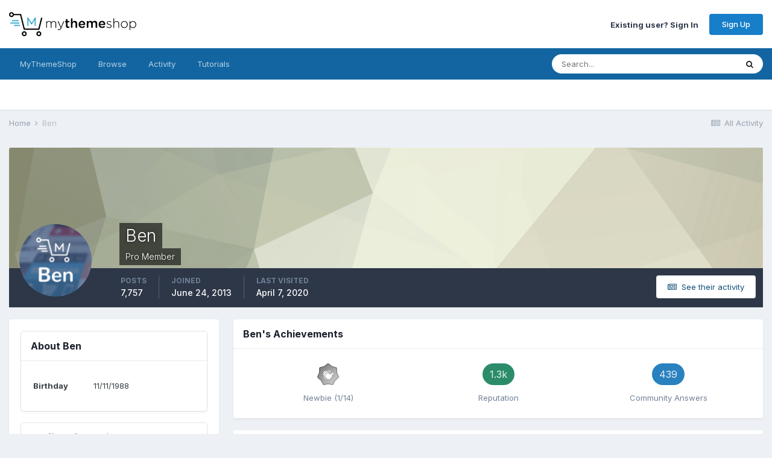

--- FILE ---
content_type: text/html;charset=UTF-8
request_url: https://community.mythemeshop.com/profile/152532-ben/
body_size: 16504
content:
<!DOCTYPE html><html lang="en-US" dir="ltr"><head><title>Ben - MyThemeShop Support Forum</title>
		
			<script>
  (function(i,s,o,g,r,a,m){i['GoogleAnalyticsObject']=r;i[r]=i[r]||function(){
  (i[r].q=i[r].q||[]).push(arguments)},i[r].l=1*new Date();a=s.createElement(o),
  m=s.getElementsByTagName(o)[0];a.async=1;a.src=g;m.parentNode.insertBefore(a,m)
  })(window,document,'script','//www.google-analytics.com/analytics.js','ga');

  ga('create', 'UA-31232161-1', 'auto');
  ga('send', 'pageview');

</script>
<!--Aff tracking-->
<script type="text/javascript" id='am-ctcs-v1'>
    (function(){
    var url=(("https:" == document.location.protocol) ?
        "https://mythemeshop.com/go" : "https://mythemeshop.com/go");
    var d=document, s=d.createElement('script'), src=d.getElementsByTagName('script')[0];
    var w = window; var lo = w.location; var hr=lo.href; var ho=lo.host;  var se=lo.search;
    var m = RegExp('[?&]ref=([^&]*)').exec(se);
    var k = RegExp('[?&]keyword=([^&]*)').exec(se);
    var ref = m && decodeURIComponent(m[1].replace(/\+/g, ' '));
    var keyword = k && k[1];
    s.type='text/javascript';s.async=true;
    var jssrc = url+'/aff/click-js/?r='+ref+'&s='+encodeURIComponent(document.referrer);
    if (k) jssrc = jssrc + '&keyword=' + keyword;
    s.src=jssrc;
    if(ref){src.parentNode.insertBefore(s,src); var uri = hr.toString().split(ho)[1];
    uri = uri.replace(m[0], "");
    if (k) uri = uri.replace(k[0], "");
    w.history.replaceState('Object', 'Title', uri);}})();
</script>
		
		<!--[if lt IE 9]>
			
		    <script src="//community.mythemeshop.com/applications/core/interface/html5shiv/html5shiv.js"></script>
		<![endif]-->
		

	<meta name="viewport" content="width=device-width, initial-scale=1">


	
	


	<meta name="twitter:card" content="summary" />


	
		<meta name="twitter:site" content="@mythemeshopteam" />
	


	
		
			
				<meta property="og:site_name" content="MyThemeShop Support Forum">
			
		
	

	
		
			
				<meta property="og:locale" content="en_US">
			
		
	

	
		
			
				<meta name="robots" content="noindex">
			
		
	


	
		<link rel="canonical" href="https://community.mythemeshop.com/profile/152532-ben/" />
	




<link rel="manifest" href="https://community.mythemeshop.com/manifest.webmanifest/">
<meta name="msapplication-config" content="https://community.mythemeshop.com/browserconfig.xml/">
<meta name="msapplication-starturl" content="/">
<meta name="application-name" content="MyThemeShop Support Forum">
<meta name="apple-mobile-web-app-title" content="MyThemeShop Support Forum">

	<meta name="theme-color" content="#ffffff">










<link rel="preload" href="//community.mythemeshop.com/applications/core/interface/font/fontawesome-webfont.woff2?v=4.7.0" as="font" crossorigin="anonymous">
		


	
		<link href="https://fonts.googleapis.com/css?family=Inter:300,300i,400,400i,500,700,700i" rel="stylesheet" referrerpolicy="origin">
	



	<link rel='stylesheet' href='https://community.mythemeshop.com/uploads/css_built_1/341e4a57816af3ba440d891ca87450ff_framework.css?v=513a1c37ee1663409925' media='all'>

	<link rel='stylesheet' href='https://community.mythemeshop.com/uploads/css_built_1/05e81b71abe4f22d6eb8d1a929494829_responsive.css?v=513a1c37ee1663409925' media='all'>

	<link rel='stylesheet' href='https://community.mythemeshop.com/uploads/css_built_1/90eb5adf50a8c640f633d47fd7eb1778_core.css?v=513a1c37ee1663409925' media='all'>

	<link rel='stylesheet' href='https://community.mythemeshop.com/uploads/css_built_1/5a0da001ccc2200dc5625c3f3934497d_core_responsive.css?v=513a1c37ee1663409925' media='all'>

	<link rel='stylesheet' href='https://community.mythemeshop.com/uploads/css_built_1/ffdbd8340d5c38a97b780eeb2549bc3f_profiles.css?v=513a1c37ee1663409925' media='all'>

	<link rel='stylesheet' href='https://community.mythemeshop.com/uploads/css_built_1/f2ef08fd7eaff94a9763df0d2e2aaa1f_streams.css?v=513a1c37ee1663409925' media='all'>

	<link rel='stylesheet' href='https://community.mythemeshop.com/uploads/css_built_1/9be4fe0d9dd3ee2160f368f53374cd3f_leaderboard.css?v=513a1c37ee1663409925' media='all'>

	<link rel='stylesheet' href='https://community.mythemeshop.com/uploads/css_built_1/125515e1b6f230e3adf3a20c594b0cea_profiles_responsive.css?v=513a1c37ee1663409925' media='all'>





<link rel='stylesheet' href='https://community.mythemeshop.com/uploads/css_built_1/258adbb6e4f3e83cd3b355f84e3fa002_custom.css?v=513a1c37ee1663409925' media='all'>




		
		

	
	<link rel='shortcut icon' href='https://community.mythemeshop.com/uploads/monthly_2017_02/favicon-new.ico.88a4766bfb8f9dd83065c64d8439e4c5.ico' type="image/x-icon">

	</head><body class="ipsApp ipsApp_front ipsJS_none ipsClearfix" data-controller="core.front.core.app"  data-message=""  data-pageapp="core" data-pagelocation="front" data-pagemodule="members" data-pagecontroller="profile"><!--
			<div class="mts-offer guest"><a href="https://mythemeshop.com/wordpress-101/">Check our WordPress 101 & 201 FREE Video Tutorials here</a></div>
		-->


			<div class="mts-offer guest">
<strong>[<a href="https://s.mythemeshop.com/AB7mx">OFFER ALERT!</a>]</strong> This Halloween, Get Any Premium Theme for Just $19 <a href="https://s.mythemeshop.com/AB7mx">[GET IT NOW]</a>
</div>
		
      
		<a href="#elContent" class="ipsHide" title="Go to main content on this page" accesskey="m">Jump to content</a>
		
		<div id="ipsLayout_header" class="ipsClearfix">
			





			
			
<ul id="elMobileNav" class="ipsResponsive_hideDesktop" data-controller="core.front.core.mobileNav">
	
		
			<li id="elMobileBreadcrumb">
				<a href="https://community.mythemeshop.com/">
					<span>Home</span>
				</a>
			</li>
		
	
	
	
	<li >
		<a data-action="defaultStream" href="https://community.mythemeshop.com/discover/"><i class="fa fa-newspaper-o" aria-hidden="true"></i></a>
	</li>

	

	
		<li class="ipsJS_show">
			<a href="https://community.mythemeshop.com/search/"><i class="fa fa-search"></i></a>
		</li>
	
</ul>
			<header><div class="ipsLayout_container">
					


<a href='https://community.mythemeshop.com/' id='elLogo' accesskey='1'><img src="https://community.mythemeshop.com/uploads/monthly_2020_09/mythemeshop-logo.png.7a9b0e44aa267412f6e913b212728695.png" alt='MyThemeShop Support Forum'></a>

					

	<ul id='elUserNav' class='ipsList_inline cSignedOut ipsResponsive_showDesktop'>
		
        
		
        
        
            
            <li id='elSignInLink'>
                <a href='https://community.mythemeshop.com/login/' id='elUserSignIn'>
                    Existing user? Sign In
                </a>
            </li>
            
        
		
			<li>
				
					<a href='https://mythemeshop.com/#signup' target="_blank" rel="noopener" class='ipsButton ipsButton_normal ipsButton_primary'>Sign Up</a>
				
			</li>
		
	</ul>

				</div>
			</header>
			

	<nav data-controller='core.front.core.navBar' class=' ipsResponsive_showDesktop'>
		<div class='ipsNavBar_primary ipsLayout_container '>
			<ul data-role="primaryNavBar" class='ipsClearfix'>
				


	
		
		
		<li  id='elNavSecondary_14' data-role="navBarItem" data-navApp="core" data-navExt="CustomItem">
			
			
				<a href="https://mythemeshop.com" target='_blank' rel="noopener" data-navItem-id="14" >
					MyThemeShop<span class='ipsNavBar_active__identifier'></span>
				</a>
			
			
				<ul class='ipsNavBar_secondary ipsHide' data-role='secondaryNavBar'>
					


	
		
		
		<li  id='elNavSecondary_15' data-role="navBarItem" data-navApp="core" data-navExt="CustomItem">
			
			
				<a href="https://mythemeshop.com/themes/" target='_blank' rel="noopener" data-navItem-id="15" >
					WordPress Themes<span class='ipsNavBar_active__identifier'></span>
				</a>
			
			
		</li>
	
	

	
		
		
		<li  id='elNavSecondary_17' data-role="navBarItem" data-navApp="core" data-navExt="CustomItem">
			
			
				<a href="https://mythemeshop.com/plugins/" target='_blank' rel="noopener" data-navItem-id="17" >
					WordPress Plugins<span class='ipsNavBar_active__identifier'></span>
				</a>
			
			
		</li>
	
	

					<li class='ipsHide' id='elNavigationMore_14' data-role='navMore'>
						<a href='#' data-ipsMenu data-ipsMenu-appendTo='#elNavigationMore_14' id='elNavigationMore_14_dropdown'>More <i class='fa fa-caret-down'></i></a>
						<ul class='ipsHide ipsMenu ipsMenu_auto' id='elNavigationMore_14_dropdown_menu' data-role='moreDropdown'></ul>
					</li>
				</ul>
			
		</li>
	
	

	
		
		
		<li  id='elNavSecondary_1' data-role="navBarItem" data-navApp="core" data-navExt="CustomItem">
			
			
				<a href="https://community.mythemeshop.com"  data-navItem-id="1" >
					Browse<span class='ipsNavBar_active__identifier'></span>
				</a>
			
			
				<ul class='ipsNavBar_secondary ipsHide' data-role='secondaryNavBar'>
					


	
		
		
		<li  id='elNavSecondary_8' data-role="navBarItem" data-navApp="forums" data-navExt="Forums">
			
			
				<a href="https://community.mythemeshop.com"  data-navItem-id="8" >
					Forums<span class='ipsNavBar_active__identifier'></span>
				</a>
			
			
		</li>
	
	

	
		
		
		<li  id='elNavSecondary_10' data-role="navBarItem" data-navApp="core" data-navExt="StaffDirectory">
			
			
				<a href="https://community.mythemeshop.com/staff/"  data-navItem-id="10" >
					Staff<span class='ipsNavBar_active__identifier'></span>
				</a>
			
			
		</li>
	
	

					<li class='ipsHide' id='elNavigationMore_1' data-role='navMore'>
						<a href='#' data-ipsMenu data-ipsMenu-appendTo='#elNavigationMore_1' id='elNavigationMore_1_dropdown'>More <i class='fa fa-caret-down'></i></a>
						<ul class='ipsHide ipsMenu ipsMenu_auto' id='elNavigationMore_1_dropdown_menu' data-role='moreDropdown'></ul>
					</li>
				</ul>
			
		</li>
	
	

	
		
		
		<li  id='elNavSecondary_2' data-role="navBarItem" data-navApp="core" data-navExt="CustomItem">
			
			
				<a href="https://community.mythemeshop.com/discover/"  data-navItem-id="2" >
					Activity<span class='ipsNavBar_active__identifier'></span>
				</a>
			
			
				<ul class='ipsNavBar_secondary ipsHide' data-role='secondaryNavBar'>
					


	
		
		
		<li  id='elNavSecondary_3' data-role="navBarItem" data-navApp="core" data-navExt="AllActivity">
			
			
				<a href="https://community.mythemeshop.com/discover/"  data-navItem-id="3" >
					All Activity<span class='ipsNavBar_active__identifier'></span>
				</a>
			
			
		</li>
	
	

	
	

	
	

	
	

	
		
		
		<li  id='elNavSecondary_7' data-role="navBarItem" data-navApp="core" data-navExt="Search">
			
			
				<a href="https://community.mythemeshop.com/search/"  data-navItem-id="7" >
					Search<span class='ipsNavBar_active__identifier'></span>
				</a>
			
			
		</li>
	
	

					<li class='ipsHide' id='elNavigationMore_2' data-role='navMore'>
						<a href='#' data-ipsMenu data-ipsMenu-appendTo='#elNavigationMore_2' id='elNavigationMore_2_dropdown'>More <i class='fa fa-caret-down'></i></a>
						<ul class='ipsHide ipsMenu ipsMenu_auto' id='elNavigationMore_2_dropdown_menu' data-role='moreDropdown'></ul>
					</li>
				</ul>
			
		</li>
	
	

	
		
		
		<li  id='elNavSecondary_18' data-role="navBarItem" data-navApp="tutorials" data-navExt="Tutorials">
			
			
				<a href="https://community.mythemeshop.com/tutorials/"  data-navItem-id="18" >
					Tutorials<span class='ipsNavBar_active__identifier'></span>
				</a>
			
			
				<ul class='ipsNavBar_secondary ipsHide' data-role='secondaryNavBar'>
					


	
		
		
		<li  id='elNavSecondary_19' data-role="navBarItem" data-navApp="core" data-navExt="CustomItem">
			
			
				<a href="https://community.mythemeshop.com/tutorials/category/1-premium-video-tutorials/"  data-navItem-id="19" >
					Premium Video Tutorials<span class='ipsNavBar_active__identifier'></span>
				</a>
			
			
		</li>
	
	

	
		
		
		<li  id='elNavSecondary_20' data-role="navBarItem" data-navApp="core" data-navExt="CustomItem">
			
			
				<a href="https://community.mythemeshop.com/tutorials/category/2-free-video-tutorials/"  data-navItem-id="20" >
					Free Video Tutorials<span class='ipsNavBar_active__identifier'></span>
				</a>
			
			
		</li>
	
	

	
		
		
		<li  id='elNavSecondary_24' data-role="navBarItem" data-navApp="core" data-navExt="CustomItem">
			
			
				<a href="https://mythemeshop.com/wordpress-101/" target='_blank' rel="noopener" data-navItem-id="24" >
					WordPress 101 & 201<span class='ipsNavBar_active__identifier'></span>
				</a>
			
			
		</li>
	
	

					<li class='ipsHide' id='elNavigationMore_18' data-role='navMore'>
						<a href='#' data-ipsMenu data-ipsMenu-appendTo='#elNavigationMore_18' id='elNavigationMore_18_dropdown'>More <i class='fa fa-caret-down'></i></a>
						<ul class='ipsHide ipsMenu ipsMenu_auto' id='elNavigationMore_18_dropdown_menu' data-role='moreDropdown'></ul>
					</li>
				</ul>
			
		</li>
	
	

	
	

	
	

				<li class='ipsHide' id='elNavigationMore' data-role='navMore'>
					<a href='#' data-ipsMenu data-ipsMenu-appendTo='#elNavigationMore' id='elNavigationMore_dropdown'>More</a>
					<ul class='ipsNavBar_secondary ipsHide' data-role='secondaryNavBar'>
						<li class='ipsHide' id='elNavigationMore_more' data-role='navMore'>
							<a href='#' data-ipsMenu data-ipsMenu-appendTo='#elNavigationMore_more' id='elNavigationMore_more_dropdown'>More <i class='fa fa-caret-down'></i></a>
							<ul class='ipsHide ipsMenu ipsMenu_auto' id='elNavigationMore_more_dropdown_menu' data-role='moreDropdown'></ul>
						</li>
					</ul>
				</li>
			</ul>
			

	<div id="elSearchWrapper">
		<div id='elSearch' data-controller="core.front.core.quickSearch">
			<form accept-charset='utf-8' action='//community.mythemeshop.com/search/?do=quicksearch' method='post'>
                <input type='search' id='elSearchField' placeholder='Search...' name='q' autocomplete='off' aria-label='Search'>
                <details class='cSearchFilter'>
                    <summary class='cSearchFilter__text'></summary>
                    <ul class='cSearchFilter__menu'>
                        
                        <li><label><input type="radio" name="type" value="all" ><span class='cSearchFilter__menuText'>Everywhere</span></label></li>
                        
                        
                            <li><label><input type="radio" name="type" value="core_statuses_status" checked><span class='cSearchFilter__menuText'>Status Updates</span></label></li>
                        
                            <li><label><input type="radio" name="type" value="forums_topic"><span class='cSearchFilter__menuText'>Topics</span></label></li>
                        
                            <li><label><input type="radio" name="type" value="tutorials_article"><span class='cSearchFilter__menuText'>Tutorials</span></label></li>
                        
                            <li><label><input type="radio" name="type" value="core_members"><span class='cSearchFilter__menuText'>Members</span></label></li>
                        
                    </ul>
                </details>
				<button class='cSearchSubmit' type="submit" aria-label='Search'><i class="fa fa-search"></i></button>
			</form>
		</div>
	</div>

		</div>
	</nav>

		</div>
		<main id="ipsLayout_body" class="ipsLayout_container"><div id="ipsLayout_contentArea">
				<div id="ipsLayout_contentWrapper">
					
<nav class='ipsBreadcrumb ipsBreadcrumb_top ipsFaded_withHover'>
	

	<ul class='ipsList_inline ipsPos_right'>
		
		<li >
			<a data-action="defaultStream" class='ipsType_light '  href='https://community.mythemeshop.com/discover/'><i class="fa fa-newspaper-o" aria-hidden="true"></i> <span>All Activity</span></a>
		</li>
		
	</ul>

	<ul data-role="breadcrumbList">
		<li>
			<a title="Home" href='https://community.mythemeshop.com/'>
				<span>Home <i class='fa fa-angle-right'></i></span>
			</a>
		</li>
		
		
			<li>
				
					<a href='https://community.mythemeshop.com/profile/152532-ben/'>
						<span>Ben </span>
					</a>
				
			</li>
		
	</ul>
</nav>
					
					<div id="ipsLayout_mainArea">
						<a id="elContent"></a>
						
						
						
						

	




						

<!-- When altering this template be sure to also check for similar in the hovercard -->
<div data-controller='core.front.profile.main'>
	

<header data-role="profileHeader">
    <div class='ipsPageHead_special ' id='elProfileHeader' data-controller='core.global.core.coverPhoto' data-url="https://community.mythemeshop.com/profile/152532-ben/?csrfKey=8341746bd85394a324236171b2455eb1" data-coverOffset='0'>
        
        <div class='ipsCoverPhoto_container' style="background-color: hsl(67, 100%, 80% )">
            <img src='https://community.mythemeshop.com/uploads/set_resources_1/84c1e40ea0e759e3f1505eb1788ddf3c_pattern.png' class='ipsCoverPhoto_photo' data-action="toggleCoverPhoto" alt=''>
        </div>
        
        
        <div class='ipsColumns ipsColumns_collapsePhone' data-hideOnCoverEdit>
            <div class='ipsColumn ipsColumn_fixed ipsColumn_narrow ipsPos_center' id='elProfilePhoto'>
                
                <a href="https://community.mythemeshop.com/uploads/profile/photo-152532.png" data-ipsLightbox class='ipsUserPhoto ipsUserPhoto_xlarge'>
                    <img src='https://community.mythemeshop.com/uploads/profile/photo-thumb-152532.png' alt=''>
                </a>
                
                
            </div>
            <div class='ipsColumn ipsColumn_fluid'>
                <div class='ipsPos_left ipsPad cProfileHeader_name ipsType_normal'>
                    <h1 class='ipsType_reset ipsPageHead_barText'>
                        Ben

                        
                        
                    </h1>
                    <span>
						<span class='ipsPageHead_barText'><div class="mts-member pro">Pro Member</div></span>
					</span>
                </div>
                
                <ul class='ipsList_inline ipsPad ipsResponsive_hidePhone ipsResponsive_block ipsPos_left'>
                    
                    <li>

<div data-followApp='core' data-followArea='member' data-followID='152532'  data-controller='core.front.core.followButton'>
	
		

	
</div></li>
                    
                    
                </ul>
                
            </div>
        </div>
    </div>

    <div class='ipsGrid ipsAreaBackground ipsPad ipsResponsive_showPhone ipsResponsive_block'>
        
        
        

        
        
        <div data-role='switchView' class='ipsGrid_span12'>
            <div data-action="goToProfile" data-type='phone' class='ipsHide'>
                <a href='https://community.mythemeshop.com/profile/152532-ben/' class='ipsButton ipsButton_veryLight ipsButton_small ipsButton_fullWidth' title="Ben's Profile"><i class='fa fa-user'></i></a>
            </div>
            <div data-action="browseContent" data-type='phone' class=''>
                <a href="https://community.mythemeshop.com/profile/152532-ben/content/" rel="nofollow" class='ipsButton ipsButton_veryLight ipsButton_small ipsButton_fullWidth'  title="Ben's Content"><i class='fa fa-newspaper-o'></i></a>
            </div>
        </div>
    </div>

    <div id='elProfileStats' class='ipsClearfix sm:ipsPadding ipsResponsive_pull'>
        <div data-role='switchView' class='ipsResponsive_hidePhone ipsPos_right'>
            <a href='https://community.mythemeshop.com/profile/152532-ben/' class='ipsButton ipsButton_veryLight ipsButton_small ipsPos_right ipsHide' data-action="goToProfile" data-type='full' title="Ben's Profile"><i class='fa fa-user'></i> <span class='ipsResponsive_showDesktop ipsResponsive_inline'>&nbsp;View Profile</span></a>
            <a href="https://community.mythemeshop.com/profile/152532-ben/content/" rel="nofollow" class='ipsButton ipsButton_veryLight ipsButton_small ipsPos_right ' data-action="browseContent" data-type='full' title="Ben's Content"><i class='fa fa-newspaper-o'></i> <span class='ipsResponsive_showDesktop ipsResponsive_inline'>&nbsp;See their activity</span></a>
        </div>
        <ul class='ipsList_reset ipsFlex ipsFlex-ai:center ipsFlex-fw:wrap ipsPos_left ipsResponsive_noFloat'>
            <li>
                <h4 class='ipsType_minorHeading'>Posts</h4>
                7,757
            </li>
            <li>
                <h4 class='ipsType_minorHeading'>Joined</h4>
                <time datetime='2013-06-24T00:53:00Z' title='06/24/2013 12:53  AM' data-short='12 yr'>June 24, 2013</time>
            </li>
            
            <li>
                <h4 class='ipsType_minorHeading'>Last visited</h4>
                <span>
					
                    <time datetime='2020-04-07T15:24:47Z' title='04/07/2020 03:24  PM' data-short='5 yr'>April 7, 2020</time>
				</span>
            </li>
            
            
        </ul>
    </div>
</header>
	<div data-role="profileContent" class='ipsSpacer_top'>

		<div class='ipsColumns ipsColumns_collapseTablet' data-controller="core.front.profile.body">
			<div class='ipsColumn ipsColumn_fixed ipsColumn_veryWide' id='elProfileInfoColumn'>
				<div class='ipsPadding ipsBox ipsResponsive_pull'>
					
					
						

						
					

					
					
					
                        
                    
					
	 				
						<div class='ipsWidget ipsWidget_vertical cProfileSidebarBlock ipsBox ipsBox--child ipsSpacer_bottom' data-location='defaultFields'>
							<h2 class='ipsWidget_title ipsType_reset'>About Ben</h2>
							<div class='ipsWidget_inner ipsPad'>
								
								<ul class='ipsDataList ipsDataList_reducedSpacing cProfileFields'>
									
									
										<li class='ipsDataItem'>
											<span class='ipsDataItem_generic ipsDataItem_size3 ipsType_break'><strong>Birthday</strong></span>
											<span class='ipsDataItem_generic'>11/11/1988</span>
										</li>
									
								</ul>
							</div>
						</div>
					
					
						
						<div class='ipsWidget ipsWidget_vertical cProfileSidebarBlock ipsBox ipsBox--child ipsSpacer_bottom' data-location='customFields'>
							
                                <h2 class='ipsWidget_title ipsType_reset'>Profile Information</h2>
                            
                            <div class='ipsWidget_inner ipsPad'>
								<ul class='ipsDataList ipsDataList_reducedSpacing cProfileFields'>
									
									
										<li class='ipsDataItem ipsType_break'>
											
												<span class='ipsDataItem_generic ipsDataItem_size3 ipsType_break'><strong>Gender</strong></span>
												<div class='ipsDataItem_generic'><div class='ipsType_break ipsContained'>Male</div></div>
											
										</li>
									
									
								</ul>
							</div>
						</div>
						
					
					
					
						<div class='ipsWidget ipsWidget_vertical cProfileSidebarBlock ipsBox ipsBox--child ipsSpacer_bottom' data-controller='core.front.profile.toggleBlock'>
							


	
	<h2 class='ipsWidget_title ipsType_reset'>
		

		Recent Profile Visitors
	</h2>
	<div class='ipsWidget_inner ipsPad'>
		<span class='ipsType_light'>
			16,649 profile views
		</span>
		
			<ul class='ipsDataList ipsDataList_reducedSpacing ipsSpacer_top'>
			
				<li class='ipsDataItem'>
					<div class='ipsType_center ipsDataItem_icon'>
						


	<a href="https://community.mythemeshop.com/profile/234824-jitendraa/" rel="nofollow" data-ipsHover data-ipsHover-width="370" data-ipsHover-target="https://community.mythemeshop.com/profile/234824-jitendraa/?do=hovercard" class="ipsUserPhoto ipsUserPhoto_tiny" title="Go to Jitendraa's profile">
		<img src='https://community.mythemeshop.com/uploads/profile/photo-thumb-234824.png' alt='Jitendraa' loading="lazy">
	</a>

					</div>
					<div class='ipsDataItem_main'>
						<h3 class='ipsDataItem_title'>


<a href='https://community.mythemeshop.com/profile/234824-jitendraa/' rel="nofollow" data-ipsHover data-ipsHover-width='370' data-ipsHover-target='https://community.mythemeshop.com/profile/234824-jitendraa/?do=hovercard&amp;referrer=https%253A%252F%252Fcommunity.mythemeshop.com%252Fprofile%252F152532-ben%252F' title="Go to Jitendraa's profile" class="ipsType_break">Jitendraa</a></h3>
						<p class='ipsDataItem_meta ipsType_light'><time datetime='2020-09-26T13:12:18Z' title='09/26/2020 01:12  PM' data-short='5 yr'>September 26, 2020</time></p>
					</div>
				</li>
			
				<li class='ipsDataItem'>
					<div class='ipsType_center ipsDataItem_icon'>
						


	<a href="https://community.mythemeshop.com/profile/138128-josm/" rel="nofollow" data-ipsHover data-ipsHover-width="370" data-ipsHover-target="https://community.mythemeshop.com/profile/138128-josm/?do=hovercard" class="ipsUserPhoto ipsUserPhoto_tiny" title="Go to josm's profile">
		<img src='data:image/svg+xml,%3Csvg%20xmlns%3D%22http%3A%2F%2Fwww.w3.org%2F2000%2Fsvg%22%20viewBox%3D%220%200%201024%201024%22%20style%3D%22background%3A%23b462c4%22%3E%3Cg%3E%3Ctext%20text-anchor%3D%22middle%22%20dy%3D%22.35em%22%20x%3D%22512%22%20y%3D%22512%22%20fill%3D%22%23ffffff%22%20font-size%3D%22700%22%20font-family%3D%22-apple-system%2C%20BlinkMacSystemFont%2C%20Roboto%2C%20Helvetica%2C%20Arial%2C%20sans-serif%22%3EJ%3C%2Ftext%3E%3C%2Fg%3E%3C%2Fsvg%3E' alt='josm' loading="lazy">
	</a>

					</div>
					<div class='ipsDataItem_main'>
						<h3 class='ipsDataItem_title'>


<a href='https://community.mythemeshop.com/profile/138128-josm/' rel="nofollow" data-ipsHover data-ipsHover-width='370' data-ipsHover-target='https://community.mythemeshop.com/profile/138128-josm/?do=hovercard&amp;referrer=https%253A%252F%252Fcommunity.mythemeshop.com%252Fprofile%252F152532-ben%252F' title="Go to josm's profile" class="ipsType_break">josm</a></h3>
						<p class='ipsDataItem_meta ipsType_light'><time datetime='2020-04-11T08:31:47Z' title='04/11/2020 08:31  AM' data-short='5 yr'>April 11, 2020</time></p>
					</div>
				</li>
			
				<li class='ipsDataItem'>
					<div class='ipsType_center ipsDataItem_icon'>
						


	<a href="https://community.mythemeshop.com/profile/675905-baldo_jaca/" rel="nofollow" data-ipsHover data-ipsHover-width="370" data-ipsHover-target="https://community.mythemeshop.com/profile/675905-baldo_jaca/?do=hovercard" class="ipsUserPhoto ipsUserPhoto_tiny" title="Go to baldo_jaca's profile">
		<img src='data:image/svg+xml,%3Csvg%20xmlns%3D%22http%3A%2F%2Fwww.w3.org%2F2000%2Fsvg%22%20viewBox%3D%220%200%201024%201024%22%20style%3D%22background%3A%23c46299%22%3E%3Cg%3E%3Ctext%20text-anchor%3D%22middle%22%20dy%3D%22.35em%22%20x%3D%22512%22%20y%3D%22512%22%20fill%3D%22%23ffffff%22%20font-size%3D%22700%22%20font-family%3D%22-apple-system%2C%20BlinkMacSystemFont%2C%20Roboto%2C%20Helvetica%2C%20Arial%2C%20sans-serif%22%3EB%3C%2Ftext%3E%3C%2Fg%3E%3C%2Fsvg%3E' alt='baldo_jaca' loading="lazy">
	</a>

					</div>
					<div class='ipsDataItem_main'>
						<h3 class='ipsDataItem_title'>


<a href='https://community.mythemeshop.com/profile/675905-baldo_jaca/' rel="nofollow" data-ipsHover data-ipsHover-width='370' data-ipsHover-target='https://community.mythemeshop.com/profile/675905-baldo_jaca/?do=hovercard&amp;referrer=https%253A%252F%252Fcommunity.mythemeshop.com%252Fprofile%252F152532-ben%252F' title="Go to baldo_jaca's profile" class="ipsType_break">baldo_jaca</a></h3>
						<p class='ipsDataItem_meta ipsType_light'><time datetime='2019-05-30T19:14:07Z' title='05/30/2019 07:14  PM' data-short='6 yr'>May 30, 2019</time></p>
					</div>
				</li>
			
				<li class='ipsDataItem'>
					<div class='ipsType_center ipsDataItem_icon'>
						


	<a href="https://community.mythemeshop.com/profile/626245-thunder_bread/" rel="nofollow" data-ipsHover data-ipsHover-width="370" data-ipsHover-target="https://community.mythemeshop.com/profile/626245-thunder_bread/?do=hovercard" class="ipsUserPhoto ipsUserPhoto_tiny" title="Go to Thunder_Bread's profile">
		<img src='data:image/svg+xml,%3Csvg%20xmlns%3D%22http%3A%2F%2Fwww.w3.org%2F2000%2Fsvg%22%20viewBox%3D%220%200%201024%201024%22%20style%3D%22background%3A%2362b6c4%22%3E%3Cg%3E%3Ctext%20text-anchor%3D%22middle%22%20dy%3D%22.35em%22%20x%3D%22512%22%20y%3D%22512%22%20fill%3D%22%23ffffff%22%20font-size%3D%22700%22%20font-family%3D%22-apple-system%2C%20BlinkMacSystemFont%2C%20Roboto%2C%20Helvetica%2C%20Arial%2C%20sans-serif%22%3ET%3C%2Ftext%3E%3C%2Fg%3E%3C%2Fsvg%3E' alt='Thunder_Bread' loading="lazy">
	</a>

					</div>
					<div class='ipsDataItem_main'>
						<h3 class='ipsDataItem_title'>


<a href='https://community.mythemeshop.com/profile/626245-thunder_bread/' rel="nofollow" data-ipsHover data-ipsHover-width='370' data-ipsHover-target='https://community.mythemeshop.com/profile/626245-thunder_bread/?do=hovercard&amp;referrer=https%253A%252F%252Fcommunity.mythemeshop.com%252Fprofile%252F152532-ben%252F' title="Go to Thunder_Bread's profile" class="ipsType_break">Thunder_Bread</a></h3>
						<p class='ipsDataItem_meta ipsType_light'><time datetime='2019-04-14T13:45:39Z' title='04/14/2019 01:45  PM' data-short='6 yr'>April 14, 2019</time></p>
					</div>
				</li>
			
				<li class='ipsDataItem'>
					<div class='ipsType_center ipsDataItem_icon'>
						


	<a href="https://community.mythemeshop.com/profile/660626-richardowens293/" rel="nofollow" data-ipsHover data-ipsHover-width="370" data-ipsHover-target="https://community.mythemeshop.com/profile/660626-richardowens293/?do=hovercard" class="ipsUserPhoto ipsUserPhoto_tiny" title="Go to richardowens293's profile">
		<img src='data:image/svg+xml,%3Csvg%20xmlns%3D%22http%3A%2F%2Fwww.w3.org%2F2000%2Fsvg%22%20viewBox%3D%220%200%201024%201024%22%20style%3D%22background%3A%23c4b662%22%3E%3Cg%3E%3Ctext%20text-anchor%3D%22middle%22%20dy%3D%22.35em%22%20x%3D%22512%22%20y%3D%22512%22%20fill%3D%22%23ffffff%22%20font-size%3D%22700%22%20font-family%3D%22-apple-system%2C%20BlinkMacSystemFont%2C%20Roboto%2C%20Helvetica%2C%20Arial%2C%20sans-serif%22%3ER%3C%2Ftext%3E%3C%2Fg%3E%3C%2Fsvg%3E' alt='richardowens293' loading="lazy">
	</a>

					</div>
					<div class='ipsDataItem_main'>
						<h3 class='ipsDataItem_title'>


<a href='https://community.mythemeshop.com/profile/660626-richardowens293/' rel="nofollow" data-ipsHover data-ipsHover-width='370' data-ipsHover-target='https://community.mythemeshop.com/profile/660626-richardowens293/?do=hovercard&amp;referrer=https%253A%252F%252Fcommunity.mythemeshop.com%252Fprofile%252F152532-ben%252F' title="Go to richardowens293's profile" class="ipsType_break">richardowens293</a></h3>
						<p class='ipsDataItem_meta ipsType_light'><time datetime='2019-04-01T02:32:03Z' title='04/01/2019 02:32  AM' data-short='6 yr'>April 1, 2019</time></p>
					</div>
				</li>
			
				<li class='ipsDataItem'>
					<div class='ipsType_center ipsDataItem_icon'>
						


	<a href="https://community.mythemeshop.com/profile/553985-gofameus/" rel="nofollow" data-ipsHover data-ipsHover-width="370" data-ipsHover-target="https://community.mythemeshop.com/profile/553985-gofameus/?do=hovercard" class="ipsUserPhoto ipsUserPhoto_tiny" title="Go to gofameus's profile">
		<img src='data:image/svg+xml,%3Csvg%20xmlns%3D%22http%3A%2F%2Fwww.w3.org%2F2000%2Fsvg%22%20viewBox%3D%220%200%201024%201024%22%20style%3D%22background%3A%239962c4%22%3E%3Cg%3E%3Ctext%20text-anchor%3D%22middle%22%20dy%3D%22.35em%22%20x%3D%22512%22%20y%3D%22512%22%20fill%3D%22%23ffffff%22%20font-size%3D%22700%22%20font-family%3D%22-apple-system%2C%20BlinkMacSystemFont%2C%20Roboto%2C%20Helvetica%2C%20Arial%2C%20sans-serif%22%3EG%3C%2Ftext%3E%3C%2Fg%3E%3C%2Fsvg%3E' alt='gofameus' loading="lazy">
	</a>

					</div>
					<div class='ipsDataItem_main'>
						<h3 class='ipsDataItem_title'>


<a href='https://community.mythemeshop.com/profile/553985-gofameus/' rel="nofollow" data-ipsHover data-ipsHover-width='370' data-ipsHover-target='https://community.mythemeshop.com/profile/553985-gofameus/?do=hovercard&amp;referrer=https%253A%252F%252Fcommunity.mythemeshop.com%252Fprofile%252F152532-ben%252F' title="Go to gofameus's profile" class="ipsType_break">gofameus</a></h3>
						<p class='ipsDataItem_meta ipsType_light'><time datetime='2018-12-13T17:01:04Z' title='12/13/2018 05:01  PM' data-short='7 yr'>December 13, 2018</time></p>
					</div>
				</li>
			
			</ul>
		
	</div>

		
						</div>
					
				</div>

			</div>
			<section class='ipsColumn ipsColumn_fluid'>
				
					<div class='ipsWidget ipsBox ipsMargin_bottom'>
						<h2 class='ipsWidget_title ipsType_reset ipsFlex ipsFlex-ai:center ipsFlex-jc:between'>
							<span>
								
									Ben's Achievements
								
							</span>
						</h2>
						<div class='ipsWidget_inner ipsPadding_horizontal ipsPadding_vertical:half ipsType_center cProfileAchievements'>
							
								<div class='ipsFlex ipsFlex-fd:column ipsFlex-ai:center ipsPadding_vertical:half'>
									
<img src='https://community.mythemeshop.com/uploads/monthly_2022_08/1_Newbie.svg' loading="lazy" alt="Newbie" class="ipsDimension:4" data-ipsTooltip title="Rank: Newbie (1/14)">
									<h3 class='ipsType_reset ipsType_unbold ipsType_medium ipsType_light ipsMargin_top:half'>
                                        Newbie (1/14)
									</h3>
								</div>
							
							
									
								
							
							
								
									<div class='ipsPadding_vertical:half'>
								
										<p class='ipsType_reset cProfileRepScore cProfileRepScore_positive ipsRadius:full ipsDimension_height:4 ipsDimension_minWidth:4 ipsPadding_horizontal:half ipsType_large ipsFlex-inline ipsFlex-ai:center ipsFlex-jc:center' data-ipsTooltip title="Excellent">1.3k</p>
										<h3 class='ipsType_reset ipsType_unbold ipsType_medium ipsType_light ipsMargin_top:half'>
											Reputation
										</h3>
								
									</div>
								
							
							
								<a href="https://community.mythemeshop.com/profile/152532-ben/solutions/" data-action="solutionLog" title="Ben's Solutions" class='ipsPadding_vertical:half ipsRadius'>
									<p class='ipsType_reset cProfileSolutions ipsRadius:full ipsDimension_height:4 ipsDimension_minWidth:4 ipsPadding_horizontal:half ipsType_large ipsFlex-inline ipsFlex-ai:center ipsFlex-jc:center'>439</p>
									<h3 class='ipsType_reset ipsType_unbold ipsType_medium ipsType_light ipsMargin_top:half'>
										Community Answers
									</h3>
								</a>
							
						</div>
					</div>
				

				<div class='ipsBox ipsResponsive_pull'>
					

<div id='elProfileTabs_content' class='ipsTabs_panels ipsPadding ipsAreaBackground_reset'>
	
		
			<div id="ipsTabs_elProfileTabs_elProfileTab_activity_panel" class='ipsTabs_panel ipsAreaBackground_reset'>
				
<div data-controller="core.front.statuses.statusFeed">
	
	
		<ol class='ipsStream ipsList_reset' data-role='activityStream' id='elProfileActivityOverview'>
			
				

<li data-controller='core.front.statuses.status' class='ipsStreamItem ipsStreamItem_contentBlock   ipsAreaBackground_reset ipsPad' data-timestamp='1525815480' data-role='activityItem' data-statusid="3502">
	<a id='status-3502'></a>
	<div class='ipsStreamItem_container'>
		<div class='ipsStreamItem_header ipsPhotoPanel ipsPhotoPanel_mini'>
			<span class='ipsStreamItem_contentType' data-ipsTooltip title='Status Update'><i class='fa fa-user'></i></span>
			
				

	<a href="https://community.mythemeshop.com/profile/118870-rpcovre/" rel="nofollow" data-ipsHover data-ipsHover-target="https://community.mythemeshop.com/profile/118870-rpcovre/?do=hovercard" class="ipsUserPhoto ipsUserPhoto_mini" title="Go to rpcovre's profile">
		<img src='data:image/svg+xml,%3Csvg%20xmlns%3D%22http%3A%2F%2Fwww.w3.org%2F2000%2Fsvg%22%20viewBox%3D%220%200%201024%201024%22%20style%3D%22background%3A%236462c4%22%3E%3Cg%3E%3Ctext%20text-anchor%3D%22middle%22%20dy%3D%22.35em%22%20x%3D%22512%22%20y%3D%22512%22%20fill%3D%22%23ffffff%22%20font-size%3D%22700%22%20font-family%3D%22-apple-system%2C%20BlinkMacSystemFont%2C%20Roboto%2C%20Helvetica%2C%20Arial%2C%20sans-serif%22%3ER%3C%2Ftext%3E%3C%2Fg%3E%3C%2Fsvg%3E' alt='rpcovre' loading="lazy">
	</a>

			
			<div>
				<h2 class='ipsType_reset ipsStreamItem_title  ipsType_break'>
					
						<ul class='ipsList_inline ipsList_noSpacing'>
							<li>
								<strong>
									
										
<a href='https://community.mythemeshop.com/profile/118870-rpcovre/' rel="nofollow" data-ipsHover data-ipsHover-width="370" data-ipsHover-target='https://community.mythemeshop.com/profile/118870-rpcovre/?do=hovercard' title="Go to rpcovre's profile" class="ipsType_break">rpcovre</a>
									
								</strong>
							</li>
							<li>
								&nbsp;<i class='fa fa-angle-right'></i>&nbsp;
							</li>
							<li>
								<strong>
									
										
<a href='https://community.mythemeshop.com/profile/152532-ben/' rel="nofollow" data-ipsHover data-ipsHover-width="370" data-ipsHover-target='https://community.mythemeshop.com/profile/152532-ben/?do=hovercard' title="Go to Ben's profile" class="ipsType_break">Ben</a>
									
								</strong>
							</li>
						</ul>
					
					
				</h2>
				
			</div>
		</div>
		
			<div data-ipsTruncate data-ipsTruncate-size='10 lines' class='ipsStreamItem_snippet' >
				<div class='ipsType_richText ipsType_normal ipsContained' data-controller='core.front.core.lightboxedImages'><p style="color:#353c41;font-size:14px;text-align:left;">
	Hello, Im having troubles with the login.
</p>

<p style="color:#353c41;font-size:14px;text-align:left;">
	I made my first login with my google account. But when I try to login inside WP with my googles email and password, it doesnt accept.
</p>

<p style="color:#353c41;font-size:14px;text-align:left;">
	Even if I put my googles email and password and try to log in, it cant accept, and there is no alternative to choose login with google inside the WP.
</p>

<p style="color:#353c41;font-size:14px;text-align:left;">
	I have alerady made a password reset, but it doesnt work too because it asks me my old password, but there is no old password, even If put the current passaword that is the same of my google account, it doenst works again.
</p>

<p style="color:#353c41;font-size:14px;text-align:left;">
	If someone could help me!!
</p>

<p style="color:#353c41;font-size:14px;text-align:left;">
	Thanks.
</p></div>
			</div>
		
		
			<ul class='ipsList_inline ipsStreamItem_meta ipsFaded_withHover'>
				<li class='ipsType_medium'> <a href='https://community.mythemeshop.com/profile/152532-ben/?status=3502&amp;type=status' class='ipsType_blendLinks'><span class='ipsType_light'><i class='fa fa-clock-o'></i> <time datetime='2018-05-08T21:38:00Z' title='05/08/2018 09:38  PM' data-short='7 yr'>May 8, 2018</time></span></a></li>
				
				
				
				
					<li><a href='https://community.mythemeshop.com/profile/152532-ben/?status=3502&amp;type=status&amp;do=report' data-ipsDialog data-ipsDialog-size='medium' data-ipsDialog-title="Report" data-action='reportStatus' title='Report this content' class='ipsFaded ipsFaded_more'>Report</a></li>
					
			</ul>
		
		
			<div class='ipsComment_feed ipsComment_subComments ipsType_medium'>
				<ol class="ipsList_reset" data-role='statusComments' data-currentPage='1'>
					




				</ol>
				
			</div>
		
		
	</div>
</li>
			
				

<li class='ipsStreamItem ipsStreamItem_contentBlock ipsStreamItem_expanded ipsAreaBackground_reset ipsPad  ' data-role='activityItem' data-timestamp='1522767143'>
	<div class='ipsStreamItem_container ipsClearfix'>
		
			
			<div class='ipsStreamItem_header ipsPhotoPanel ipsPhotoPanel_mini'>
								
					<span class='ipsStreamItem_contentType' data-ipsTooltip title='Post'><i class='fa fa-comment'></i></span>
				
				

	<a href="https://community.mythemeshop.com/profile/152532-ben/" rel="nofollow" data-ipsHover data-ipsHover-target="https://community.mythemeshop.com/profile/152532-ben/?do=hovercard" class="ipsUserPhoto ipsUserPhoto_mini" title="Go to Ben's profile">
		<img src='https://community.mythemeshop.com/uploads/profile/photo-thumb-152532.png' alt='Ben' loading="lazy">
	</a>

				<div class=''>
					
					<h2 class='ipsType_reset ipsStreamItem_title ipsContained_container ipsStreamItem_titleSmall'>
						
						
						<span class='ipsType_break ipsContained'>
							<a href='https://community.mythemeshop.com/topic/89841-the-only-themes-ill-ever-recommend/?do=findComment&amp;comment=438008' data-linkType="link" data-searchable> The Only Themes I&#039;ll Ever Recommend</a>
						</span>
						
					</h2>
					
						<p class='ipsType_reset ipsStreamItem_status ipsType_blendLinks'>
							
<a href='https://community.mythemeshop.com/profile/152532-ben/' rel="nofollow" data-ipsHover data-ipsHover-width="370" data-ipsHover-target='https://community.mythemeshop.com/profile/152532-ben/?do=hovercard' title="Go to Ben's profile" class="ipsType_break">Ben</a> replied to 
<a href='https://community.mythemeshop.com/profile/465886-jacomajot/' rel="nofollow" data-ipsHover data-ipsHover-width="370" data-ipsHover-target='https://community.mythemeshop.com/profile/465886-jacomajot/?do=hovercard' title="Go to jacomajot's profile" class="ipsType_break">jacomajot</a>'s topic in <a href='https://community.mythemeshop.com/forum/6-testimonials/'>Testimonials</a>
						</p>
					
					
						
					
				</div>
			</div>
			
				<div class='ipsStreamItem_snippet ipsType_break'>
					
					 	

	<div class='ipsType_richText ipsContained ipsType_medium'>
		<div data-ipsTruncate data-ipsTruncate-type='remove' data-ipsTruncate-size='3 lines' data-ipsTruncate-watch='false'>
			Hello,
 


	Thank you for taking the time to write a detailed testimonial, it means a lot to us.
 


	We're really glad that you found our products and support service useful. We do our best to create fast, SEO-friendly themes and provide quality support for them.
 


	Please take a look at our plugin selection as well if you haven't already, I'm sure you won't be disappointed.
 


	If you have any question, please feel free to open a new ticket, we are here to help.
		</div>
	</div>


					
				</div>
				<ul class='ipsList_inline ipsStreamItem_meta ipsGap:1'>
					<li class='ipsType_light ipsType_medium'>
						<a rel="nofollow" href='https://community.mythemeshop.com/topic/89841-the-only-themes-ill-ever-recommend/?do=findComment&amp;comment=438008' class='ipsType_blendLinks'><i class='fa fa-clock-o'></i> <time datetime='2018-04-03T14:52:23Z' title='04/03/2018 02:52  PM' data-short='7 yr'>April 3, 2018</time></a>
					</li>
					
						<li class='ipsType_light ipsType_medium'>
							<a href='https://community.mythemeshop.com/topic/89841-the-only-themes-ill-ever-recommend/?do=findComment&amp;comment=438008' class='ipsType_blendLinks'>
								
									<i class='fa fa-comment'></i> 1 reply
								
							</a>
						</li>
					
					
					
				</ul>
			
		
	</div>
</li>
			
				

<li class='ipsStreamItem ipsStreamItem_contentBlock ipsStreamItem_expanded ipsAreaBackground_reset ipsPad  ' data-role='activityItem' data-timestamp='1516848451'>
	<div class='ipsStreamItem_container ipsClearfix'>
		
			
			<div class='ipsStreamItem_header ipsPhotoPanel ipsPhotoPanel_mini'>
								
					<span class='ipsStreamItem_contentType' data-ipsTooltip title='Post'><i class='fa fa-comment'></i></span>
				
				

	<a href="https://community.mythemeshop.com/profile/152532-ben/" rel="nofollow" data-ipsHover data-ipsHover-target="https://community.mythemeshop.com/profile/152532-ben/?do=hovercard" class="ipsUserPhoto ipsUserPhoto_mini" title="Go to Ben's profile">
		<img src='https://community.mythemeshop.com/uploads/profile/photo-thumb-152532.png' alt='Ben' loading="lazy">
	</a>

				<div class=''>
					
					<h2 class='ipsType_reset ipsStreamItem_title ipsContained_container ipsStreamItem_titleSmall'>
						
						
						<span class='ipsType_break ipsContained'>
							<a href='https://community.mythemeshop.com/topic/86964-video-your-video-and-mag-xp-not-support-ssl/?do=findComment&amp;comment=421756' data-linkType="link" data-searchable> [Video] Your Video and MAG XP not support SSL ?</a>
						</span>
						
					</h2>
					
						<p class='ipsType_reset ipsStreamItem_status ipsType_blendLinks'>
							
<a href='https://community.mythemeshop.com/profile/152532-ben/' rel="nofollow" data-ipsHover data-ipsHover-width="370" data-ipsHover-target='https://community.mythemeshop.com/profile/152532-ben/?do=hovercard' title="Go to Ben's profile" class="ipsType_break">Ben</a> replied to 
<a href='https://community.mythemeshop.com/profile/202823-ambernet/' rel="nofollow" data-ipsHover data-ipsHover-width="370" data-ipsHover-target='https://community.mythemeshop.com/profile/202823-ambernet/?do=hovercard' title="Go to ambernet's profile" class="ipsType_break">ambernet</a>'s topic in <a href='https://community.mythemeshop.com/forum/16-pre-sales-questions/'>Pre Sales Questions</a>
						</p>
					
					
						
					
				</div>
			</div>
			
				<div class='ipsStreamItem_snippet ipsType_break'>
					
					 	

	<div class='ipsType_richText ipsContained ipsType_medium'>
		<div data-ipsTruncate data-ipsTruncate-type='remove' data-ipsTruncate-size='3 lines' data-ipsTruncate-watch='false'>
			Hello,
 


	The demo site for the Video (Learning) theme is now fully https-compatible: https://demo.mythemeshop.com/video-learning/ 
 


	The issue was simply that the favicon file was added with a http URL instead of the https. We have fixed this and there is no SSL issue anymore.
 


	All our themes are https-compatible, but if you experience any issue related to that, we are here to help you fix it.
 


	Thank you for bringing the issue to our attention. If there's anything else, please let us know. Thank you.
		</div>
	</div>


					
				</div>
				<ul class='ipsList_inline ipsStreamItem_meta ipsGap:1'>
					<li class='ipsType_light ipsType_medium'>
						<a rel="nofollow" href='https://community.mythemeshop.com/topic/86964-video-your-video-and-mag-xp-not-support-ssl/?do=findComment&amp;comment=421756' class='ipsType_blendLinks'><i class='fa fa-clock-o'></i> <time datetime='2018-01-25T02:47:31Z' title='01/25/2018 02:47  AM' data-short='8 yr'>January 25, 2018</time></a>
					</li>
					
						<li class='ipsType_light ipsType_medium'>
							<a href='https://community.mythemeshop.com/topic/86964-video-your-video-and-mag-xp-not-support-ssl/?do=findComment&amp;comment=421756' class='ipsType_blendLinks'>
								
									<i class='fa fa-comment'></i> 7 replies
								
							</a>
						</li>
					
					
					
				</ul>
			
		
	</div>
</li>
			
				

<li class='ipsStreamItem ipsStreamItem_contentBlock ipsStreamItem_expanded ipsAreaBackground_reset ipsPad  ' data-role='activityItem' data-timestamp='1509193610'>
	<div class='ipsStreamItem_container ipsClearfix'>
		
			
			<div class='ipsStreamItem_header ipsPhotoPanel ipsPhotoPanel_mini'>
								
					<span class='ipsStreamItem_contentType' data-ipsTooltip title='Post'><i class='fa fa-comment'></i></span>
				
				

	<a href="https://community.mythemeshop.com/profile/152532-ben/" rel="nofollow" data-ipsHover data-ipsHover-target="https://community.mythemeshop.com/profile/152532-ben/?do=hovercard" class="ipsUserPhoto ipsUserPhoto_mini" title="Go to Ben's profile">
		<img src='https://community.mythemeshop.com/uploads/profile/photo-thumb-152532.png' alt='Ben' loading="lazy">
	</a>

				<div class=''>
					
					<h2 class='ipsType_reset ipsStreamItem_title ipsContained_container ipsStreamItem_titleSmall'>
						
						
						<span class='ipsType_break ipsContained'>
							<a href='https://community.mythemeshop.com/topic/83349-wp-review-pro-profile/?do=findComment&amp;comment=401845' data-linkType="link" data-searchable> [WP Review Pro] Profile</a>
						</span>
						
					</h2>
					
						<p class='ipsType_reset ipsStreamItem_status ipsType_blendLinks'>
							
<a href='https://community.mythemeshop.com/profile/152532-ben/' rel="nofollow" data-ipsHover data-ipsHover-width="370" data-ipsHover-target='https://community.mythemeshop.com/profile/152532-ben/?do=hovercard' title="Go to Ben's profile" class="ipsType_break">Ben</a> replied to 
<a href='https://community.mythemeshop.com/profile/503585-itrekkings/' rel="nofollow" data-ipsHover data-ipsHover-width="370" data-ipsHover-target='https://community.mythemeshop.com/profile/503585-itrekkings/?do=hovercard' title="Go to itrekkings's profile" class="ipsType_break">itrekkings</a>'s topic in <a href='https://community.mythemeshop.com/forum/16-pre-sales-questions/'>Pre Sales Questions</a>
						</p>
					
					
						
					
				</div>
			</div>
			
				<div class='ipsStreamItem_snippet ipsType_break'>
					
					 	

	<div class='ipsType_richText ipsContained ipsType_medium'>
		<div data-ipsTruncate data-ipsTruncate-type='remove' data-ipsTruncate-size='3 lines' data-ipsTruncate-watch='false'>
			Hello,
 


	From the Settings page of the plugin you can set the default criteria to rate and the default schema type, but for individual reviews it is possible to change these. In other words, you can have a Book review and a Movie review on the same site, with different criteria and schema.
 


	Hope that helps If you have any other question, please feel free to ask.
		</div>
	</div>


					
				</div>
				<ul class='ipsList_inline ipsStreamItem_meta ipsGap:1'>
					<li class='ipsType_light ipsType_medium'>
						<a rel="nofollow" href='https://community.mythemeshop.com/topic/83349-wp-review-pro-profile/?do=findComment&amp;comment=401845' class='ipsType_blendLinks'><i class='fa fa-clock-o'></i> <time datetime='2017-10-28T12:26:50Z' title='10/28/2017 12:26  PM' data-short='8 yr'>October 28, 2017</time></a>
					</li>
					
						<li class='ipsType_light ipsType_medium'>
							<a href='https://community.mythemeshop.com/topic/83349-wp-review-pro-profile/?do=findComment&amp;comment=401845' class='ipsType_blendLinks'>
								
									<i class='fa fa-comment'></i> 5 replies
								
							</a>
						</li>
					
					
					
				</ul>
			
		
	</div>
</li>
			
				

<li class='ipsStreamItem ipsStreamItem_contentBlock ipsStreamItem_expanded ipsAreaBackground_reset ipsPad  ' data-role='activityItem' data-timestamp='1508374983'>
	<div class='ipsStreamItem_container ipsClearfix'>
		
			
			<div class='ipsStreamItem_header ipsPhotoPanel ipsPhotoPanel_mini'>
								
					<span class='ipsStreamItem_contentType' data-ipsTooltip title='Post'><i class='fa fa-comment'></i></span>
				
				

	<a href="https://community.mythemeshop.com/profile/152532-ben/" rel="nofollow" data-ipsHover data-ipsHover-target="https://community.mythemeshop.com/profile/152532-ben/?do=hovercard" class="ipsUserPhoto ipsUserPhoto_mini" title="Go to Ben's profile">
		<img src='https://community.mythemeshop.com/uploads/profile/photo-thumb-152532.png' alt='Ben' loading="lazy">
	</a>

				<div class=''>
					
					<h2 class='ipsType_reset ipsStreamItem_title ipsContained_container ipsStreamItem_titleSmall'>
						
						
						<span class='ipsType_break ipsContained'>
							<a href='https://community.mythemeshop.com/topic/83118-testimonial/?do=findComment&amp;comment=400173' data-linkType="link" data-searchable> Testimonial</a>
						</span>
						
					</h2>
					
						<p class='ipsType_reset ipsStreamItem_status ipsType_blendLinks'>
							
<a href='https://community.mythemeshop.com/profile/152532-ben/' rel="nofollow" data-ipsHover data-ipsHover-width="370" data-ipsHover-target='https://community.mythemeshop.com/profile/152532-ben/?do=hovercard' title="Go to Ben's profile" class="ipsType_break">Ben</a> replied to 
<a href='https://community.mythemeshop.com/profile/527828-dsipos16/' rel="nofollow" data-ipsHover data-ipsHover-width="370" data-ipsHover-target='https://community.mythemeshop.com/profile/527828-dsipos16/?do=hovercard' title="Go to dsipos16's profile" class="ipsType_break">dsipos16</a>'s topic in <a href='https://community.mythemeshop.com/forum/6-testimonials/'>Testimonials</a>
						</p>
					
					
						
					
				</div>
			</div>
			
				<div class='ipsStreamItem_snippet ipsType_break'>
					
					 	

	<div class='ipsType_richText ipsContained ipsType_medium'>
		<div data-ipsTruncate data-ipsTruncate-type='remove' data-ipsTruncate-size='3 lines' data-ipsTruncate-watch='false'>
			Hello,
 


	We're really glad that you are satisfied with our support services. We do our best to provide high quality products and service to our clients.
 


	If you need any help in the future, feel free to create a new ticket and we will assist you.
 


	Thank you for taking the time to leave a testimonial.
		</div>
	</div>


					
				</div>
				<ul class='ipsList_inline ipsStreamItem_meta ipsGap:1'>
					<li class='ipsType_light ipsType_medium'>
						<a rel="nofollow" href='https://community.mythemeshop.com/topic/83118-testimonial/?do=findComment&amp;comment=400173' class='ipsType_blendLinks'><i class='fa fa-clock-o'></i> <time datetime='2017-10-19T01:03:03Z' title='10/19/2017 01:03  AM' data-short='8 yr'>October 19, 2017</time></a>
					</li>
					
						<li class='ipsType_light ipsType_medium'>
							<a href='https://community.mythemeshop.com/topic/83118-testimonial/?do=findComment&amp;comment=400173' class='ipsType_blendLinks'>
								
									<i class='fa fa-comment'></i> 1 reply
								
							</a>
						</li>
					
					
					
				</ul>
			
		
	</div>
</li>
			
				

<li class='ipsStreamItem ipsStreamItem_contentBlock ipsStreamItem_expanded ipsAreaBackground_reset ipsPad  ' data-role='activityItem' data-timestamp='1503887267'>
	<div class='ipsStreamItem_container ipsClearfix'>
		
			
			<div class='ipsStreamItem_header ipsPhotoPanel ipsPhotoPanel_mini'>
								
					<span class='ipsStreamItem_contentType' data-ipsTooltip title='Post'><i class='fa fa-comment'></i></span>
				
				

	<a href="https://community.mythemeshop.com/profile/152532-ben/" rel="nofollow" data-ipsHover data-ipsHover-target="https://community.mythemeshop.com/profile/152532-ben/?do=hovercard" class="ipsUserPhoto ipsUserPhoto_mini" title="Go to Ben's profile">
		<img src='https://community.mythemeshop.com/uploads/profile/photo-thumb-152532.png' alt='Ben' loading="lazy">
	</a>

				<div class=''>
					
					<h2 class='ipsType_reset ipsStreamItem_title ipsContained_container ipsStreamItem_titleSmall'>
						
						
						<span class='ipsType_break ipsContained'>
							<a href='https://community.mythemeshop.com/topic/81113-wp-quiz-pro-quiz-score-posted-to-mysql/?do=findComment&amp;comment=388936' data-linkType="link" data-searchable> [WP Quiz Pro] Quiz Score Posted to MySQL?</a>
						</span>
						
					</h2>
					
						<p class='ipsType_reset ipsStreamItem_status ipsType_blendLinks'>
							
<a href='https://community.mythemeshop.com/profile/152532-ben/' rel="nofollow" data-ipsHover data-ipsHover-width="370" data-ipsHover-target='https://community.mythemeshop.com/profile/152532-ben/?do=hovercard' title="Go to Ben's profile" class="ipsType_break">Ben</a> replied to 
<a href='https://community.mythemeshop.com/profile/548801-dennisplum/' rel="nofollow" data-ipsHover data-ipsHover-width="370" data-ipsHover-target='https://community.mythemeshop.com/profile/548801-dennisplum/?do=hovercard' title="Go to dennisplum's profile" class="ipsType_break">dennisplum</a>'s topic in <a href='https://community.mythemeshop.com/forum/16-pre-sales-questions/'>Pre Sales Questions</a>
						</p>
					
					
						
					
				</div>
			</div>
			
				<div class='ipsStreamItem_snippet ipsType_break'>
					
					 	

	<div class='ipsType_richText ipsContained ipsType_medium'>
		<div data-ipsTruncate data-ipsTruncate-type='remove' data-ipsTruncate-size='3 lines' data-ipsTruncate-watch='false'>
			Hello,
 


	Unfortunately, it is not possible to collect the quiz results with the plugin. We will, however, consider adding such option in it in the future. 
 


	If there is anything else, please let us know. Thank you.
		</div>
	</div>


					
				</div>
				<ul class='ipsList_inline ipsStreamItem_meta ipsGap:1'>
					<li class='ipsType_light ipsType_medium'>
						<a rel="nofollow" href='https://community.mythemeshop.com/topic/81113-wp-quiz-pro-quiz-score-posted-to-mysql/?do=findComment&amp;comment=388936' class='ipsType_blendLinks'><i class='fa fa-clock-o'></i> <time datetime='2017-08-28T02:27:47Z' title='08/28/2017 02:27  AM' data-short='8 yr'>August 28, 2017</time></a>
					</li>
					
						<li class='ipsType_light ipsType_medium'>
							<a href='https://community.mythemeshop.com/topic/81113-wp-quiz-pro-quiz-score-posted-to-mysql/?do=findComment&amp;comment=388936' class='ipsType_blendLinks'>
								
									<i class='fa fa-comment'></i> 4 replies
								
							</a>
						</li>
					
					
					
				</ul>
			
		
	</div>
</li>
			
				

<li data-controller='core.front.statuses.status' class='ipsStreamItem ipsStreamItem_contentBlock   ipsAreaBackground_reset ipsPad' data-timestamp='1502037942' data-role='activityItem' data-statusid="3488">
	<a id='status-3488'></a>
	<div class='ipsStreamItem_container'>
		<div class='ipsStreamItem_header ipsPhotoPanel ipsPhotoPanel_mini'>
			<span class='ipsStreamItem_contentType' data-ipsTooltip title='Status Update'><i class='fa fa-user'></i></span>
			
				

	<a href="https://community.mythemeshop.com/profile/474574-pallipravanm/" rel="nofollow" data-ipsHover data-ipsHover-target="https://community.mythemeshop.com/profile/474574-pallipravanm/?do=hovercard" class="ipsUserPhoto ipsUserPhoto_mini" title="Go to pallipravanm's profile">
		<img src='data:image/svg+xml,%3Csvg%20xmlns%3D%22http%3A%2F%2Fwww.w3.org%2F2000%2Fsvg%22%20viewBox%3D%220%200%201024%201024%22%20style%3D%22background%3A%237dc462%22%3E%3Cg%3E%3Ctext%20text-anchor%3D%22middle%22%20dy%3D%22.35em%22%20x%3D%22512%22%20y%3D%22512%22%20fill%3D%22%23ffffff%22%20font-size%3D%22700%22%20font-family%3D%22-apple-system%2C%20BlinkMacSystemFont%2C%20Roboto%2C%20Helvetica%2C%20Arial%2C%20sans-serif%22%3EP%3C%2Ftext%3E%3C%2Fg%3E%3C%2Fsvg%3E' alt='pallipravanm' loading="lazy">
	</a>

			
			<div>
				<h2 class='ipsType_reset ipsStreamItem_title  ipsType_break'>
					
						<ul class='ipsList_inline ipsList_noSpacing'>
							<li>
								<strong>
									
										
<a href='https://community.mythemeshop.com/profile/474574-pallipravanm/' rel="nofollow" data-ipsHover data-ipsHover-width="370" data-ipsHover-target='https://community.mythemeshop.com/profile/474574-pallipravanm/?do=hovercard' title="Go to pallipravanm's profile" class="ipsType_break">pallipravanm</a>
									
								</strong>
							</li>
							<li>
								&nbsp;<i class='fa fa-angle-right'></i>&nbsp;
							</li>
							<li>
								<strong>
									
										
<a href='https://community.mythemeshop.com/profile/152532-ben/' rel="nofollow" data-ipsHover data-ipsHover-width="370" data-ipsHover-target='https://community.mythemeshop.com/profile/152532-ben/?do=hovercard' title="Go to Ben's profile" class="ipsType_break">Ben</a>
									
								</strong>
							</li>
						</ul>
					
					
				</h2>
				
			</div>
		</div>
		
			<div data-ipsTruncate data-ipsTruncate-size='10 lines' class='ipsStreamItem_snippet' >
				<div class='ipsType_richText ipsType_normal ipsContained' data-controller='core.front.core.lightboxedImages'><p>
	Hello and greetings,
</p>

<p>
	I have purchased Newspaper theme and installed it on one of my sites(prettymuchviral.com).
</p>

<p>
	But, I am facing an issue with the theme now.  When I click on a post or page in my wordpress site, a pop up appears and leads
</p>

<p>
	me to sites like 1click ads etc.  I have not installed any pop up plugins etc.  I see the problem only with the Newspaper theme.
</p>

<p>
	When I deactivate that theme and activate another theme, no such pop ups appear like onclkads, pucknhockey etc. 
</p>

<p>
	It changes and shows different such f***g sites one after another.
</p>

<p>
	So, I uninstalled and removed Newspaper theme, deleted related files and re-installed it it again.
</p>

<p>
	Even after the re-installation, the pop-up appears when I click anywhere on the posts or pages on my site.
</p>

<p>
	Is this a problem with the Newspaper theme?
</p>

<p>
	Please clarify urgently.  I have checked this deactivating the installed plugins, but to no avail.
</p>

<p>
	Please tell me what to do.
</p>

<p>
	Mukundan Pallipravan
</p></div>
			</div>
		
		
			<ul class='ipsList_inline ipsStreamItem_meta ipsFaded_withHover'>
				<li class='ipsType_medium'> <a href='https://community.mythemeshop.com/profile/152532-ben/?status=3488&amp;type=status' class='ipsType_blendLinks'><span class='ipsType_light'><i class='fa fa-clock-o'></i> <time datetime='2017-08-06T16:45:42Z' title='08/06/2017 04:45  PM' data-short='8 yr'>August 6, 2017</time></span></a></li>
				
				
				
				
					<li><a href='https://community.mythemeshop.com/profile/152532-ben/?status=3488&amp;type=status&amp;do=report' data-ipsDialog data-ipsDialog-size='medium' data-ipsDialog-title="Report" data-action='reportStatus' title='Report this content' class='ipsFaded ipsFaded_more'>Report</a></li>
					
			</ul>
		
		
			<div class='ipsComment_feed ipsComment_subComments ipsType_medium'>
				<ol class="ipsList_reset" data-role='statusComments' data-currentPage='1'>
					




				</ol>
				
			</div>
		
		
	</div>
</li>
			
				

<li class='ipsStreamItem ipsStreamItem_contentBlock ipsStreamItem_expanded ipsAreaBackground_reset ipsPad  ' data-role='activityItem' data-timestamp='1501169596'>
	<div class='ipsStreamItem_container ipsClearfix'>
		
			
			<div class='ipsStreamItem_header ipsPhotoPanel ipsPhotoPanel_mini'>
								
					<span class='ipsStreamItem_contentType' data-ipsTooltip title='Post'><i class='fa fa-comment'></i></span>
				
				

	<a href="https://community.mythemeshop.com/profile/152532-ben/" rel="nofollow" data-ipsHover data-ipsHover-target="https://community.mythemeshop.com/profile/152532-ben/?do=hovercard" class="ipsUserPhoto ipsUserPhoto_mini" title="Go to Ben's profile">
		<img src='https://community.mythemeshop.com/uploads/profile/photo-thumb-152532.png' alt='Ben' loading="lazy">
	</a>

				<div class=''>
					
					<h2 class='ipsType_reset ipsStreamItem_title ipsContained_container ipsStreamItem_titleSmall'>
						
						
						<span class='ipsType_break ipsContained'>
							<a href='https://community.mythemeshop.com/topic/79823-wp-review-pro-available-hooksfilters/?do=findComment&amp;comment=381546' data-linkType="link" data-searchable> [WP Review Pro] Available hooks/filters?</a>
						</span>
						
					</h2>
					
						<p class='ipsType_reset ipsStreamItem_status ipsType_blendLinks'>
							
<a href='https://community.mythemeshop.com/profile/152532-ben/' rel="nofollow" data-ipsHover data-ipsHover-width="370" data-ipsHover-target='https://community.mythemeshop.com/profile/152532-ben/?do=hovercard' title="Go to Ben's profile" class="ipsType_break">Ben</a> replied to 
<a href='https://community.mythemeshop.com/profile/543934-jezthomp/' rel="nofollow" data-ipsHover data-ipsHover-width="370" data-ipsHover-target='https://community.mythemeshop.com/profile/543934-jezthomp/?do=hovercard' title="Go to jezthomp's profile" class="ipsType_break">jezthomp</a>'s topic in <a href='https://community.mythemeshop.com/forum/16-pre-sales-questions/'>Pre Sales Questions</a>
						</p>
					
					
						
					
				</div>
			</div>
			
				<div class='ipsStreamItem_snippet ipsType_break'>
					
					 	

	<div class='ipsType_richText ipsContained ipsType_medium'>
		<div data-ipsTruncate data-ipsTruncate-type='remove' data-ipsTruncate-size='3 lines' data-ipsTruncate-watch='false'>
			Hello,
 


	That can be achieved easily using child theme files. Please create a new "wp-review" folder in your (child) theme directory, and then copy the following file in the new folder: wp-review-pro/box-templates/default.php. That is the template file for the review box, you can make edits in it, and the one in the child theme folder will override the default one in the plugin directory, so the customizations will be kept even if you update the plugin.
 


	You can also find a list of available filter hooks with examples in the filter-list.php file, inside the plugin folder.
 


	Hope that helps. If you have any question, please feel free to ask. Thank you.
		</div>
	</div>


					
				</div>
				<ul class='ipsList_inline ipsStreamItem_meta ipsGap:1'>
					<li class='ipsType_light ipsType_medium'>
						<a rel="nofollow" href='https://community.mythemeshop.com/topic/79823-wp-review-pro-available-hooksfilters/?do=findComment&amp;comment=381546' class='ipsType_blendLinks'><i class='fa fa-clock-o'></i> <time datetime='2017-07-27T15:33:16Z' title='07/27/2017 03:33  PM' data-short='8 yr'>July 27, 2017</time></a>
					</li>
					
						<li class='ipsType_light ipsType_medium'>
							<a href='https://community.mythemeshop.com/topic/79823-wp-review-pro-available-hooksfilters/?do=findComment&amp;comment=381546' class='ipsType_blendLinks'>
								
									<i class='fa fa-comment'></i> 5 replies
								
							</a>
						</li>
					
					
					
				</ul>
			
		
	</div>
</li>
			
				

<li class='ipsStreamItem ipsStreamItem_contentBlock ipsStreamItem_expanded ipsAreaBackground_reset ipsPad  ' data-role='activityItem' data-timestamp='1500232624'>
	<div class='ipsStreamItem_container ipsClearfix'>
		
			
			<div class='ipsStreamItem_header ipsPhotoPanel ipsPhotoPanel_mini'>
								
					<span class='ipsStreamItem_contentType' data-ipsTooltip title='Post'><i class='fa fa-comment'></i></span>
				
				

	<a href="https://community.mythemeshop.com/profile/152532-ben/" rel="nofollow" data-ipsHover data-ipsHover-target="https://community.mythemeshop.com/profile/152532-ben/?do=hovercard" class="ipsUserPhoto ipsUserPhoto_mini" title="Go to Ben's profile">
		<img src='https://community.mythemeshop.com/uploads/profile/photo-thumb-152532.png' alt='Ben' loading="lazy">
	</a>

				<div class=''>
					
					<h2 class='ipsType_reset ipsStreamItem_title ipsContained_container ipsStreamItem_titleSmall'>
						
						
						<span class='ipsType_break ipsContained'>
							<a href='https://community.mythemeshop.com/topic/79368-excellent-customer-service/?do=findComment&amp;comment=378768' data-linkType="link" data-searchable> Excellent Customer Service</a>
						</span>
						
					</h2>
					
						<p class='ipsType_reset ipsStreamItem_status ipsType_blendLinks'>
							
<a href='https://community.mythemeshop.com/profile/152532-ben/' rel="nofollow" data-ipsHover data-ipsHover-width="370" data-ipsHover-target='https://community.mythemeshop.com/profile/152532-ben/?do=hovercard' title="Go to Ben's profile" class="ipsType_break">Ben</a> replied to 
<a href='https://community.mythemeshop.com/profile/205532-basauditors/' rel="nofollow" data-ipsHover data-ipsHover-width="370" data-ipsHover-target='https://community.mythemeshop.com/profile/205532-basauditors/?do=hovercard' title="Go to basauditors's profile" class="ipsType_break">basauditors</a>'s topic in <a href='https://community.mythemeshop.com/forum/6-testimonials/'>Testimonials</a>
						</p>
					
					
						
					
				</div>
			</div>
			
				<div class='ipsStreamItem_snippet ipsType_break'>
					
					 	

	<div class='ipsType_richText ipsContained ipsType_medium'>
		<div data-ipsTruncate data-ipsTruncate-type='remove' data-ipsTruncate-size='3 lines' data-ipsTruncate-watch='false'>
			Hello,
 


	Thank you for taking the time to leave a testimonial, we appreciate it. We're glad you found our products and support helpful.
 


	Although we do not provide support through chat, we offer 24x7 support through our forums, and our clients often get a useful answer within minutes after creating a ticket.
 


	If you need help with anything, don't hesitate to create a new ticket and we will assist you.
		</div>
	</div>


					
				</div>
				<ul class='ipsList_inline ipsStreamItem_meta ipsGap:1'>
					<li class='ipsType_light ipsType_medium'>
						<a rel="nofollow" href='https://community.mythemeshop.com/topic/79368-excellent-customer-service/?do=findComment&amp;comment=378768' class='ipsType_blendLinks'><i class='fa fa-clock-o'></i> <time datetime='2017-07-16T19:17:04Z' title='07/16/2017 07:17  PM' data-short='8 yr'>July 16, 2017</time></a>
					</li>
					
						<li class='ipsType_light ipsType_medium'>
							<a href='https://community.mythemeshop.com/topic/79368-excellent-customer-service/?do=findComment&amp;comment=378768' class='ipsType_blendLinks'>
								
									<i class='fa fa-comment'></i> 2 replies
								
							</a>
						</li>
					
					
					
				</ul>
			
		
	</div>
</li>
			
				

<li class='ipsStreamItem ipsStreamItem_contentBlock ipsStreamItem_expanded ipsAreaBackground_reset ipsPad  ' data-role='activityItem' data-timestamp='1499872413'>
	<div class='ipsStreamItem_container ipsClearfix'>
		
			
			<div class='ipsStreamItem_header ipsPhotoPanel ipsPhotoPanel_mini'>
								
					<span class='ipsStreamItem_contentType' data-ipsTooltip title='Post'><i class='fa fa-comment'></i></span>
				
				

	<a href="https://community.mythemeshop.com/profile/152532-ben/" rel="nofollow" data-ipsHover data-ipsHover-target="https://community.mythemeshop.com/profile/152532-ben/?do=hovercard" class="ipsUserPhoto ipsUserPhoto_mini" title="Go to Ben's profile">
		<img src='https://community.mythemeshop.com/uploads/profile/photo-thumb-152532.png' alt='Ben' loading="lazy">
	</a>

				<div class=''>
					
					<h2 class='ipsType_reset ipsStreamItem_title ipsContained_container ipsStreamItem_titleSmall'>
						
						
						<span class='ipsType_break ipsContained'>
							<a href='https://community.mythemeshop.com/topic/79158-very-fast-and-diverse-support/?do=findComment&amp;comment=377558' data-linkType="link" data-searchable> Very fast and diverse support!</a>
						</span>
						
					</h2>
					
						<p class='ipsType_reset ipsStreamItem_status ipsType_blendLinks'>
							
<a href='https://community.mythemeshop.com/profile/152532-ben/' rel="nofollow" data-ipsHover data-ipsHover-width="370" data-ipsHover-target='https://community.mythemeshop.com/profile/152532-ben/?do=hovercard' title="Go to Ben's profile" class="ipsType_break">Ben</a> replied to 
<a href='https://community.mythemeshop.com/profile/536366-leonid448/' rel="nofollow" data-ipsHover data-ipsHover-width="370" data-ipsHover-target='https://community.mythemeshop.com/profile/536366-leonid448/?do=hovercard' title="Go to leonid448's profile" class="ipsType_break">leonid448</a>'s topic in <a href='https://community.mythemeshop.com/forum/6-testimonials/'>Testimonials</a>
						</p>
					
					
						
					
				</div>
			</div>
			
				<div class='ipsStreamItem_snippet ipsType_break'>
					
					 	

	<div class='ipsType_richText ipsContained ipsType_medium'>
		<div data-ipsTruncate data-ipsTruncate-type='remove' data-ipsTruncate-size='3 lines' data-ipsTruncate-watch='false'>
			Hi,
 


	We're really glad to know that you are satisfied with the theme and our support service.
 


	If you have any question, please feel free to open a new ticket. Thank you for leaving a testimonial.
		</div>
	</div>


					
				</div>
				<ul class='ipsList_inline ipsStreamItem_meta ipsGap:1'>
					<li class='ipsType_light ipsType_medium'>
						<a rel="nofollow" href='https://community.mythemeshop.com/topic/79158-very-fast-and-diverse-support/?do=findComment&amp;comment=377558' class='ipsType_blendLinks'><i class='fa fa-clock-o'></i> <time datetime='2017-07-12T15:13:33Z' title='07/12/2017 03:13  PM' data-short='8 yr'>July 12, 2017</time></a>
					</li>
					
						<li class='ipsType_light ipsType_medium'>
							<a href='https://community.mythemeshop.com/topic/79158-very-fast-and-diverse-support/?do=findComment&amp;comment=377558' class='ipsType_blendLinks'>
								
									<i class='fa fa-comment'></i> 1 reply
								
							</a>
						</li>
					
					
					
				</ul>
			
		
	</div>
</li>
			
				

<li class='ipsStreamItem ipsStreamItem_contentBlock ipsStreamItem_expanded ipsAreaBackground_reset ipsPad  ' data-role='activityItem' data-timestamp='1496426485'>
	<div class='ipsStreamItem_container ipsClearfix'>
		
			
			<div class='ipsStreamItem_header ipsPhotoPanel ipsPhotoPanel_mini'>
								
					<span class='ipsStreamItem_contentType' data-ipsTooltip title='Post'><i class='fa fa-comment'></i></span>
				
				

	<a href="https://community.mythemeshop.com/profile/152532-ben/" rel="nofollow" data-ipsHover data-ipsHover-target="https://community.mythemeshop.com/profile/152532-ben/?do=hovercard" class="ipsUserPhoto ipsUserPhoto_mini" title="Go to Ben's profile">
		<img src='https://community.mythemeshop.com/uploads/profile/photo-thumb-152532.png' alt='Ben' loading="lazy">
	</a>

				<div class=''>
					
					<h2 class='ipsType_reset ipsStreamItem_title ipsContained_container ipsStreamItem_titleSmall'>
						
						
						<span class='ipsType_break ipsContained'>
							<a href='https://community.mythemeshop.com/topic/77512-schema-critical-issue-when-checking-in-themecheckorg/?do=findComment&amp;comment=367825' data-linkType="link" data-searchable> [Schema] Critical Issue When Checking in themecheck.org</a>
						</span>
						
					</h2>
					
						<p class='ipsType_reset ipsStreamItem_status ipsType_blendLinks'>
							
<a href='https://community.mythemeshop.com/profile/152532-ben/' rel="nofollow" data-ipsHover data-ipsHover-width="370" data-ipsHover-target='https://community.mythemeshop.com/profile/152532-ben/?do=hovercard' title="Go to Ben's profile" class="ipsType_break">Ben</a> replied to 
<a href='https://community.mythemeshop.com/profile/534234-btgrl54/' rel="nofollow" data-ipsHover data-ipsHover-width="370" data-ipsHover-target='https://community.mythemeshop.com/profile/534234-btgrl54/?do=hovercard' title="Go to btgrl54's profile" class="ipsType_break">btgrl54</a>'s topic in <a href='https://community.mythemeshop.com/forum/16-pre-sales-questions/'>Pre Sales Questions</a>
						</p>
					
					
						
					
				</div>
			</div>
			
				<div class='ipsStreamItem_snippet ipsType_break'>
					
					 	

	<div class='ipsType_richText ipsContained ipsType_medium'>
		<div data-ipsTruncate data-ipsTruncate-type='remove' data-ipsTruncate-size='3 lines' data-ipsTruncate-watch='false'>
			Hello,
 


	I checked the files in question and I can assure you that all the issues listed are false positives, none of them pose any risk.
 


	1. You can see that ini_set() is only being used to try and extend the max_execution_time, to avoid timeout issues on some servers. There is nothing wrong with this usage.
 


	2. &amp; 3. While the base64_ functions may indicate obfuscated code (malware), they have numerous legitimate uses, and in this case, they are required by the Twitter API.
 


	4. &amp; 5. file_get_contents(), fopen() and fclose() are required for the demo importer to work correctly. curl_init() and curl_exec() are used by the Twitter API library. I'm not sure why these get simply flagged as "Malware" by the checker tool.
 


	6. It is true that add_theme_page() is recommended for themes, however, the options it provides are limited, and there is no difference in performance or otherwise when compared with other similar functions, like add_menu_page().
 


	Please note that the checker even flagged some commented out lines in the code, which never get executed and have no effect at all. This also shows that the tool checks themes in a rather basic and unsophisticated manner.
 


	Hope that helps. If you have any question, please feel free to ask. Thank you.
		</div>
	</div>


					
				</div>
				<ul class='ipsList_inline ipsStreamItem_meta ipsGap:1'>
					<li class='ipsType_light ipsType_medium'>
						<a rel="nofollow" href='https://community.mythemeshop.com/topic/77512-schema-critical-issue-when-checking-in-themecheckorg/?do=findComment&amp;comment=367825' class='ipsType_blendLinks'><i class='fa fa-clock-o'></i> <time datetime='2017-06-02T18:01:25Z' title='06/02/2017 06:01  PM' data-short='8 yr'>June 2, 2017</time></a>
					</li>
					
						<li class='ipsType_light ipsType_medium'>
							<a href='https://community.mythemeshop.com/topic/77512-schema-critical-issue-when-checking-in-themecheckorg/?do=findComment&amp;comment=367825' class='ipsType_blendLinks'>
								
									<i class='fa fa-comment'></i> 5 replies
								
							</a>
						</li>
					
					
					
				</ul>
			
		
	</div>
</li>
			
				

<li class='ipsStreamItem ipsStreamItem_contentBlock ipsStreamItem_expanded ipsAreaBackground_reset ipsPad  ' data-role='activityItem' data-timestamp='1492728684'>
	<div class='ipsStreamItem_container ipsClearfix'>
		
			
			<div class='ipsStreamItem_header ipsPhotoPanel ipsPhotoPanel_mini'>
								
					<span class='ipsStreamItem_contentType' data-ipsTooltip title='Post'><i class='fa fa-comment'></i></span>
				
				

	<a href="https://community.mythemeshop.com/profile/152532-ben/" rel="nofollow" data-ipsHover data-ipsHover-target="https://community.mythemeshop.com/profile/152532-ben/?do=hovercard" class="ipsUserPhoto ipsUserPhoto_mini" title="Go to Ben's profile">
		<img src='https://community.mythemeshop.com/uploads/profile/photo-thumb-152532.png' alt='Ben' loading="lazy">
	</a>

				<div class=''>
					
					<h2 class='ipsType_reset ipsStreamItem_title ipsContained_container ipsStreamItem_titleSmall'>
						
						
						<span class='ipsType_break ipsContained'>
							<a href='https://community.mythemeshop.com/topic/75420-portfolio-blog-posts-vs-portfolio-posts/?do=findComment&amp;comment=356031' data-linkType="link" data-searchable> [Portfolio] Blog posts vs portfolio posts</a>
						</span>
						
					</h2>
					
						<p class='ipsType_reset ipsStreamItem_status ipsType_blendLinks'>
							
<a href='https://community.mythemeshop.com/profile/152532-ben/' rel="nofollow" data-ipsHover data-ipsHover-width="370" data-ipsHover-target='https://community.mythemeshop.com/profile/152532-ben/?do=hovercard' title="Go to Ben's profile" class="ipsType_break">Ben</a> replied to 
<a href='https://community.mythemeshop.com/profile/218480-jslinc/' rel="nofollow" data-ipsHover data-ipsHover-width="370" data-ipsHover-target='https://community.mythemeshop.com/profile/218480-jslinc/?do=hovercard' title="Go to jslinc's profile" class="ipsType_break">jslinc</a>'s topic in <a href='https://community.mythemeshop.com/forum/16-pre-sales-questions/'>Pre Sales Questions</a>
						</p>
					
					
						
					
				</div>
			</div>
			
				<div class='ipsStreamItem_snippet ipsType_break'>
					
					 	

	<div class='ipsType_richText ipsContained ipsType_medium'>
		<div data-ipsTruncate data-ipsTruncate-type='remove' data-ipsTruncate-size='3 lines' data-ipsTruncate-watch='false'>
			Hi,
 


	Portfolio posts are just another post type and they behave like posts or pages: single portfolio posts will get indexed by Google and shown in the search results. Here is a single portfolio page from our demo site: https://demo.mythemeshop.com/portfolio/portfolio/nose-piercing/
 


	For more control over the SEO and the page's appearance in the search results, please install an SEO plugin like Yoast.
 


	Hope that helps. If you have any other question, please feel free to ask. Thank you.
		</div>
	</div>


					
				</div>
				<ul class='ipsList_inline ipsStreamItem_meta ipsGap:1'>
					<li class='ipsType_light ipsType_medium'>
						<a rel="nofollow" href='https://community.mythemeshop.com/topic/75420-portfolio-blog-posts-vs-portfolio-posts/?do=findComment&amp;comment=356031' class='ipsType_blendLinks'><i class='fa fa-clock-o'></i> <time datetime='2017-04-20T22:51:24Z' title='04/20/2017 10:51  PM' data-short='8 yr'>April 20, 2017</time></a>
					</li>
					
						<li class='ipsType_light ipsType_medium'>
							<a href='https://community.mythemeshop.com/topic/75420-portfolio-blog-posts-vs-portfolio-posts/?do=findComment&amp;comment=356031' class='ipsType_blendLinks'>
								
									<i class='fa fa-comment'></i> 1 reply
								
							</a>
						</li>
					
					
					
				</ul>
			
		
	</div>
</li>
			
				

<li class='ipsStreamItem ipsStreamItem_contentBlock ipsStreamItem_expanded ipsAreaBackground_reset ipsPad  ' data-role='activityItem' data-timestamp='1491434329'>
	<div class='ipsStreamItem_container ipsClearfix'>
		
			
			<div class='ipsStreamItem_header ipsPhotoPanel ipsPhotoPanel_mini'>
								
					<span class='ipsStreamItem_contentType' data-ipsTooltip title='Post'><i class='fa fa-comment'></i></span>
				
				

	<a href="https://community.mythemeshop.com/profile/152532-ben/" rel="nofollow" data-ipsHover data-ipsHover-target="https://community.mythemeshop.com/profile/152532-ben/?do=hovercard" class="ipsUserPhoto ipsUserPhoto_mini" title="Go to Ben's profile">
		<img src='https://community.mythemeshop.com/uploads/profile/photo-thumb-152532.png' alt='Ben' loading="lazy">
	</a>

				<div class=''>
					
					<h2 class='ipsType_reset ipsStreamItem_title ipsContained_container ipsStreamItem_titleSmall'>
						
						
						<span class='ipsType_break ipsContained'>
							<a href='https://community.mythemeshop.com/topic/74511-wp-review-pro-does-your-plugin-do-what-we-require/?do=findComment&amp;comment=350935' data-linkType="link" data-searchable> [WP Review Pro] Does your plugin do what we require?</a>
						</span>
						
					</h2>
					
						<p class='ipsType_reset ipsStreamItem_status ipsType_blendLinks'>
							
<a href='https://community.mythemeshop.com/profile/152532-ben/' rel="nofollow" data-ipsHover data-ipsHover-width="370" data-ipsHover-target='https://community.mythemeshop.com/profile/152532-ben/?do=hovercard' title="Go to Ben's profile" class="ipsType_break">Ben</a> replied to 
<a href='https://community.mythemeshop.com/profile/526017-alan981/' rel="nofollow" data-ipsHover data-ipsHover-width="370" data-ipsHover-target='https://community.mythemeshop.com/profile/526017-alan981/?do=hovercard' title="Go to alan981's profile" class="ipsType_break">alan981</a>'s topic in <a href='https://community.mythemeshop.com/forum/16-pre-sales-questions/'>Pre Sales Questions</a>
						</p>
					
					
						
					
				</div>
			</div>
			
				<div class='ipsStreamItem_snippet ipsType_break'>
					
					 	

	<div class='ipsType_richText ipsContained ipsType_medium'>
		<div data-ipsTruncate data-ipsTruncate-type='remove' data-ipsTruncate-size='3 lines' data-ipsTruncate-watch='false'>
			Hello,
 


	Thank you for contacting MyThemeShop today.
 


	1. The button on that page only reveals a comment box. The plugin works with default comment boxes of posts and pages but it doesn't have the ability to show or hide a comment box as that is part of a theme.
 


	2. This may be possible, using a third party plugin. As reviews made with the plugin are technically comments, a "comment email notification" plugin from the repository should do it.
 


	3. This is not possible by default, however, it should not be too hard to do it by editing the plugin files and we can help with that.
 


	4. That's currently not supported.
 


	5. The required fields would depend on the theme commenting section.
 


	6. You can insert the review to show in any page using a shortcode.
 


	7. You can change the color of the review boxes.
 


	8. That's currently not supported. 
 


	Looking forward to help you. Thank you.
		</div>
	</div>


					
				</div>
				<ul class='ipsList_inline ipsStreamItem_meta ipsGap:1'>
					<li class='ipsType_light ipsType_medium'>
						<a rel="nofollow" href='https://community.mythemeshop.com/topic/74511-wp-review-pro-does-your-plugin-do-what-we-require/?do=findComment&amp;comment=350935' class='ipsType_blendLinks'><i class='fa fa-clock-o'></i> <time datetime='2017-04-05T23:18:49Z' title='04/05/2017 11:18  PM' data-short='8 yr'>April 5, 2017</time></a>
					</li>
					
						<li class='ipsType_light ipsType_medium'>
							<a href='https://community.mythemeshop.com/topic/74511-wp-review-pro-does-your-plugin-do-what-we-require/?do=findComment&amp;comment=350935' class='ipsType_blendLinks'>
								
									<i class='fa fa-comment'></i> 1 reply
								
							</a>
						</li>
					
					
					
				</ul>
			
		
	</div>
</li>
			
				

<li class='ipsStreamItem ipsStreamItem_contentBlock ipsStreamItem_expanded ipsAreaBackground_reset ipsPad  ' data-role='activityItem' data-timestamp='1490140042'>
	<div class='ipsStreamItem_container ipsClearfix'>
		
			
			<div class='ipsStreamItem_header ipsPhotoPanel ipsPhotoPanel_mini'>
								
					<span class='ipsStreamItem_contentType' data-ipsTooltip title='Post'><i class='fa fa-comment'></i></span>
				
				

	<a href="https://community.mythemeshop.com/profile/152532-ben/" rel="nofollow" data-ipsHover data-ipsHover-target="https://community.mythemeshop.com/profile/152532-ben/?do=hovercard" class="ipsUserPhoto ipsUserPhoto_mini" title="Go to Ben's profile">
		<img src='https://community.mythemeshop.com/uploads/profile/photo-thumb-152532.png' alt='Ben' loading="lazy">
	</a>

				<div class=''>
					
					<h2 class='ipsType_reset ipsStreamItem_title ipsContained_container ipsStreamItem_titleSmall'>
						
						
						<span class='ipsType_break ipsContained'>
							<a href='https://community.mythemeshop.com/topic/73783-ecommerce-subscriptions-author-uploading/?do=findComment&amp;comment=346441' data-linkType="link" data-searchable> [eCommerce] subscriptions - author uploading</a>
						</span>
						
					</h2>
					
						<p class='ipsType_reset ipsStreamItem_status ipsType_blendLinks'>
							
<a href='https://community.mythemeshop.com/profile/152532-ben/' rel="nofollow" data-ipsHover data-ipsHover-width="370" data-ipsHover-target='https://community.mythemeshop.com/profile/152532-ben/?do=hovercard' title="Go to Ben's profile" class="ipsType_break">Ben</a> replied to 
<a href='https://community.mythemeshop.com/profile/523539-geemoore/' rel="nofollow" data-ipsHover data-ipsHover-width="370" data-ipsHover-target='https://community.mythemeshop.com/profile/523539-geemoore/?do=hovercard' title="Go to geemoore's profile" class="ipsType_break">geemoore</a>'s topic in <a href='https://community.mythemeshop.com/forum/16-pre-sales-questions/'>Pre Sales Questions</a>
						</p>
					
					
						
					
				</div>
			</div>
			
				<div class='ipsStreamItem_snippet ipsType_break'>
					
					 	

	<div class='ipsType_richText ipsContained ipsType_medium'>
		<div data-ipsTruncate data-ipsTruncate-type='remove' data-ipsTruncate-size='3 lines' data-ipsTruncate-watch='false'>
			Hi Gee,
 


	The eCommerce theme uses the WooCommerce plugin for its store-related functionality.
 


	WooCommerce supports digital products (such as ebooks) out of the box, and there are even some extensions available to enhance the experience, for example this one: https://wordpress.org/plugins/woo-checkout-for-digital-goods/
 


	You can create authors manually in WordPress, or let them register to your site, then you should be able to edit their user's capabilities with a plugin like this: https://wordpress.org/plugins/user-role-editor/
 


	Hope that helps. If you have any questions, please feel free to ask.
		</div>
	</div>


					
				</div>
				<ul class='ipsList_inline ipsStreamItem_meta ipsGap:1'>
					<li class='ipsType_light ipsType_medium'>
						<a rel="nofollow" href='https://community.mythemeshop.com/topic/73783-ecommerce-subscriptions-author-uploading/?do=findComment&amp;comment=346441' class='ipsType_blendLinks'><i class='fa fa-clock-o'></i> <time datetime='2017-03-21T23:47:22Z' title='03/21/2017 11:47  PM' data-short='8 yr'>March 21, 2017</time></a>
					</li>
					
						<li class='ipsType_light ipsType_medium'>
							<a href='https://community.mythemeshop.com/topic/73783-ecommerce-subscriptions-author-uploading/?do=findComment&amp;comment=346441' class='ipsType_blendLinks'>
								
									<i class='fa fa-comment'></i> 1 reply
								
							</a>
						</li>
					
					
					
				</ul>
			
		
	</div>
</li>
			
				

<li class='ipsStreamItem ipsStreamItem_contentBlock ipsStreamItem_expanded ipsAreaBackground_reset ipsPad  ' data-role='activityItem' data-timestamp='1488514289'>
	<div class='ipsStreamItem_container ipsClearfix'>
		
			
			<div class='ipsStreamItem_header ipsPhotoPanel ipsPhotoPanel_mini'>
								
					<span class='ipsStreamItem_contentType' data-ipsTooltip title='Post'><i class='fa fa-comment'></i></span>
				
				

	<a href="https://community.mythemeshop.com/profile/152532-ben/" rel="nofollow" data-ipsHover data-ipsHover-target="https://community.mythemeshop.com/profile/152532-ben/?do=hovercard" class="ipsUserPhoto ipsUserPhoto_mini" title="Go to Ben's profile">
		<img src='https://community.mythemeshop.com/uploads/profile/photo-thumb-152532.png' alt='Ben' loading="lazy">
	</a>

				<div class=''>
					
					<h2 class='ipsType_reset ipsStreamItem_title ipsContained_container ipsStreamItem_titleSmall'>
						
						
						<span class='ipsType_break ipsContained'>
							<a href='https://community.mythemeshop.com/topic/72749-awesome-themes-and-support/?do=findComment&amp;comment=340467' data-linkType="link" data-searchable> Awesome themes and support</a>
						</span>
						
					</h2>
					
						<p class='ipsType_reset ipsStreamItem_status ipsType_blendLinks'>
							
<a href='https://community.mythemeshop.com/profile/152532-ben/' rel="nofollow" data-ipsHover data-ipsHover-width="370" data-ipsHover-target='https://community.mythemeshop.com/profile/152532-ben/?do=hovercard' title="Go to Ben's profile" class="ipsType_break">Ben</a> replied to 
<a href='https://community.mythemeshop.com/profile/510092-renee989/' rel="nofollow" data-ipsHover data-ipsHover-width="370" data-ipsHover-target='https://community.mythemeshop.com/profile/510092-renee989/?do=hovercard' title="Go to renee989's profile" class="ipsType_break">renee989</a>'s topic in <a href='https://community.mythemeshop.com/forum/6-testimonials/'>Testimonials</a>
						</p>
					
					
						
					
				</div>
			</div>
			
				<div class='ipsStreamItem_snippet ipsType_break'>
					
					 	

	<div class='ipsType_richText ipsContained ipsType_medium'>
		<div data-ipsTruncate data-ipsTruncate-type='remove' data-ipsTruncate-size='3 lines' data-ipsTruncate-watch='false'>
			Hi,
 


	Thank you for sharing your thoughts. We're glad you liked our products and that we could help with the adjustments.
 


	If you have any other question, please feel free to create a new thread in the forums.
		</div>
	</div>


					
				</div>
				<ul class='ipsList_inline ipsStreamItem_meta ipsGap:1'>
					<li class='ipsType_light ipsType_medium'>
						<a rel="nofollow" href='https://community.mythemeshop.com/topic/72749-awesome-themes-and-support/?do=findComment&amp;comment=340467' class='ipsType_blendLinks'><i class='fa fa-clock-o'></i> <time datetime='2017-03-03T04:11:29Z' title='03/03/2017 04:11  AM' data-short='8 yr'>March 3, 2017</time></a>
					</li>
					
						<li class='ipsType_light ipsType_medium'>
							<a href='https://community.mythemeshop.com/topic/72749-awesome-themes-and-support/?do=findComment&amp;comment=340467' class='ipsType_blendLinks'>
								
									<i class='fa fa-comment'></i> 1 reply
								
							</a>
						</li>
					
					
					
				</ul>
			
		
	</div>
</li>
			
		</ol>
	
</div>
			</div>
		
	
</div>
				</div>
			</section>
		</div>

	</div>
</div>


						


					</div>
					


					
<nav class='ipsBreadcrumb ipsBreadcrumb_bottom ipsFaded_withHover'>
	
		


	

	<ul class='ipsList_inline ipsPos_right'>
		
		<li >
			<a data-action="defaultStream" class='ipsType_light '  href='https://community.mythemeshop.com/discover/'><i class="fa fa-newspaper-o" aria-hidden="true"></i> <span>All Activity</span></a>
		</li>
		
	</ul>

	<ul data-role="breadcrumbList">
		<li>
			<a title="Home" href='https://community.mythemeshop.com/'>
				<span>Home <i class='fa fa-angle-right'></i></span>
			</a>
		</li>
		
		
			<li>
				
					<a href='https://community.mythemeshop.com/profile/152532-ben/'>
						<span>Ben </span>
					</a>
				
			</li>
		
	</ul>
</nav>
				</div>
			</div>
			
		</main><footer id="ipsLayout_footer" class="ipsClearfix"><div class="ipsLayout_container">
				
				

<ul id='elFooterSocialLinks' class='ipsList_inline ipsType_center ipsSpacer_top'>
	

	
		<li class='cUserNav_icon'>
			<a href='https://facebook.com/mythemeshop' target='_blank' class='cShareLink cShareLink_facebook' rel='noopener noreferrer'><i class='fa fa-facebook'></i></a>
		</li>
	
		<li class='cUserNav_icon'>
			<a href='https://twitter.com/mythemeshopteam' target='_blank' class='cShareLink cShareLink_twitter' rel='noopener noreferrer'><i class='fa fa-twitter'></i></a>
		</li>
	
		<li class='cUserNav_icon'>
			<a href='https://www.youtube.com/user/MyThemeShopTube/' target='_blank' class='cShareLink cShareLink_youtube' rel='noopener noreferrer'><i class='fa fa-youtube'></i></a>
		</li>
	

</ul>


<ul class='ipsList_inline ipsType_center ipsSpacer_top' id="elFooterLinks">
	
	
	
	
	
		<li><a href='https://mythemeshop.com/privacy-policy/'>Privacy Policy</a></li>
	
	
		<li><a rel="nofollow" href='https://community.mythemeshop.com/contact/' >Contact Us</a></li>
	
</ul>	


<p id='elCopyright'>
	<span id='elCopyright_userLine'><a href="https://mythemeshop.com/" target="_blank"><strong>Premium WordPress Themes & Plugins - MyThemeShop.com</strong></a></span>
	<a rel='nofollow' title='Invision Community' href='https://www.invisioncommunity.com/'>Powered by Invision Community</a>
</p>
			</div>
		</footer>
		
<div id='elMobileDrawer' class='ipsDrawer ipsHide'>
	<div class='ipsDrawer_menu'>
		<a href='#' class='ipsDrawer_close' data-action='close'><span>&times;</span></a>
		<div class='ipsDrawer_content ipsFlex ipsFlex-fd:column'>
			
				<div class='ipsPadding ipsBorder_bottom'>
					<ul class='ipsToolList ipsToolList_vertical'>
						<li>
							<a href='https://community.mythemeshop.com/login/' id='elSigninButton_mobile' class='ipsButton ipsButton_light ipsButton_small ipsButton_fullWidth'>Existing user? Sign In</a>
						</li>
						
							<li>
								
									<a href='https://mythemeshop.com/#signup' target="_blank" rel="noopener" class='ipsButton ipsButton_small ipsButton_fullWidth ipsButton_important'>Sign Up</a>
								
							</li>
						
					</ul>
				</div>
			

			

			<ul class='ipsDrawer_list ipsFlex-flex:11'>
				

				
				
				
				
					
						
						
							<li class='ipsDrawer_itemParent'>
								<h4 class='ipsDrawer_title'><a href='#'>MyThemeShop</a></h4>
								<ul class='ipsDrawer_list'>
									<li data-action="back"><a href='#'>Back</a></li>
									
									
										
										
										
											
												
											
										
											
												
											
										
									
													
									
										<li><a href='https://mythemeshop.com'>MyThemeShop</a></li>
									
									
									
										


	
		
			<li>
				<a href='https://mythemeshop.com/themes/' target='_blank' rel="noopener">
					WordPress Themes
				</a>
			</li>
		
	

	
		
			<li>
				<a href='https://mythemeshop.com/plugins/' target='_blank' rel="noopener">
					WordPress Plugins
				</a>
			</li>
		
	

										
								</ul>
							</li>
						
					
				
					
						
						
							<li class='ipsDrawer_itemParent'>
								<h4 class='ipsDrawer_title'><a href='#'>Browse</a></h4>
								<ul class='ipsDrawer_list'>
									<li data-action="back"><a href='#'>Back</a></li>
									
									
										
										
										
											
												
													
													
									
													
									
									
									
										


	
		
			<li>
				<a href='https://community.mythemeshop.com' >
					Forums
				</a>
			</li>
		
	

	
		
			<li>
				<a href='https://community.mythemeshop.com/staff/' >
					Staff
				</a>
			</li>
		
	

										
								</ul>
							</li>
						
					
				
					
						
						
							<li class='ipsDrawer_itemParent'>
								<h4 class='ipsDrawer_title'><a href='#'>Activity</a></h4>
								<ul class='ipsDrawer_list'>
									<li data-action="back"><a href='#'>Back</a></li>
									
									
										
										
										
											
												
													
													
									
													
									
									
									
										


	
		
			<li>
				<a href='https://community.mythemeshop.com/discover/' >
					All Activity
				</a>
			</li>
		
	

	

	

	

	
		
			<li>
				<a href='https://community.mythemeshop.com/search/' >
					Search
				</a>
			</li>
		
	

										
								</ul>
							</li>
						
					
				
					
						
						
							<li class='ipsDrawer_itemParent'>
								<h4 class='ipsDrawer_title'><a href='#'>Tutorials</a></h4>
								<ul class='ipsDrawer_list'>
									<li data-action="back"><a href='#'>Back</a></li>
									
									
										
										
										
											
												
											
										
											
												
											
										
											
												
											
										
									
													
									
										<li><a href='https://community.mythemeshop.com/tutorials/'>Tutorials</a></li>
									
									
									
										


	
		
			<li>
				<a href='https://community.mythemeshop.com/tutorials/category/1-premium-video-tutorials/' >
					Premium Video Tutorials
				</a>
			</li>
		
	

	
		
			<li>
				<a href='https://community.mythemeshop.com/tutorials/category/2-free-video-tutorials/' >
					Free Video Tutorials
				</a>
			</li>
		
	

	
		
			<li>
				<a href='https://mythemeshop.com/wordpress-101/' target='_blank' rel="noopener">
					WordPress 101 & 201
				</a>
			</li>
		
	

										
								</ul>
							</li>
						
					
				
					
				
					
				
				
			</ul>

			
		</div>
	</div>
</div>

<div id='elMobileCreateMenuDrawer' class='ipsDrawer ipsHide'>
	<div class='ipsDrawer_menu'>
		<a href='#' class='ipsDrawer_close' data-action='close'><span>&times;</span></a>
		<div class='ipsDrawer_content ipsSpacer_bottom ipsPad'>
			<ul class='ipsDrawer_list'>
				<li class="ipsDrawer_listTitle ipsType_reset">Create New...</li>
				
			</ul>
		</div>
	</div>
</div>
		
		

	
	<script type='text/javascript'>
		var ipsDebug = false;		
	
		var CKEDITOR_BASEPATH = '//community.mythemeshop.com/applications/core/interface/ckeditor/ckeditor/';
	
		var ipsSettings = {
			
			
			cookie_path: "/",
			
			cookie_prefix: "ips4_",
			
			
			cookie_ssl: true,
			
			upload_imgURL: "https://community.mythemeshop.com/uploads/set_resources_1/0cb563f8144768654a2205065d13abd6_upload.png",
			message_imgURL: "https://community.mythemeshop.com/uploads/set_resources_1/0cb563f8144768654a2205065d13abd6_message.png",
			notification_imgURL: "https://community.mythemeshop.com/uploads/set_resources_1/0cb563f8144768654a2205065d13abd6_notification.png",
			baseURL: "//community.mythemeshop.com/",
			jsURL: "//community.mythemeshop.com/applications/core/interface/js/js.php",
			csrfKey: "8341746bd85394a324236171b2455eb1",
			antiCache: "513a1c37ee1663409925",
			jsAntiCache: "513a1c37ee1666851720",
			disableNotificationSounds: true,
			useCompiledFiles: true,
			links_external: true,
			memberID: 0,
			lazyLoadEnabled: false,
			blankImg: "//community.mythemeshop.com/applications/core/interface/js/spacer.png",
			googleAnalyticsEnabled: true,
			matomoEnabled: false,
			viewProfiles: true,
			mapProvider: 'none',
			mapApiKey: '',
			pushPublicKey: null,
			relativeDates: true
		};
		
		
		
		
			ipsSettings['maxImageDimensions'] = {
				width: 1000,
				height: 750
			};
		
		
	</script>





<script type='text/javascript' src='https://community.mythemeshop.com/uploads/javascript_global/root_library.js?v=513a1c37ee1666851720' data-ips></script>


<script type='text/javascript' src='https://community.mythemeshop.com/uploads/javascript_global/root_js_lang_1.js?v=513a1c37ee1666851720' data-ips></script>


<script type='text/javascript' src='https://community.mythemeshop.com/uploads/javascript_global/root_framework.js?v=513a1c37ee1666851720' data-ips></script>


<script type='text/javascript' src='https://community.mythemeshop.com/uploads/javascript_core/global_global_core.js?v=513a1c37ee1666851720' data-ips></script>


<script type='text/javascript' src='https://community.mythemeshop.com/uploads/javascript_core/plugins_plugins.js?v=513a1c37ee1666851720' data-ips></script>


<script type='text/javascript' src='https://community.mythemeshop.com/uploads/javascript_global/root_front.js?v=513a1c37ee1666851720' data-ips></script>


<script type='text/javascript' src='https://community.mythemeshop.com/uploads/javascript_core/front_front_core.js?v=513a1c37ee1666851720' data-ips></script>


<script type='text/javascript' src='//community.mythemeshop.com/applications/nbcannedmessages/interface/jstree/jstree.min.js?v=513a1c37ee1666851720' data-ips></script>


<script type='text/javascript' src='//community.mythemeshop.com/applications/nbcannedmessages/interface/shortcut/shortcut.js?v=513a1c37ee1666851720' data-ips></script>


<script type='text/javascript' src='https://community.mythemeshop.com/uploads/javascript_core/front_front_statuses.js?v=513a1c37ee1666851720' data-ips></script>


<script type='text/javascript' src='https://community.mythemeshop.com/uploads/javascript_core/front_front_profile.js?v=513a1c37ee1666851720' data-ips></script>


<script type='text/javascript' src='https://community.mythemeshop.com/uploads/javascript_core/front_app.js?v=513a1c37ee1666851720' data-ips></script>


<script type='text/javascript' src='https://community.mythemeshop.com/uploads/javascript_global/root_map.js?v=513a1c37ee1666851720' data-ips></script>



	<script type='text/javascript'>
		
			ips.setSetting( 'date_format', jQuery.parseJSON('"mm\/dd\/yy"') );
		
			ips.setSetting( 'date_first_day', jQuery.parseJSON('0') );
		
			ips.setSetting( 'ipb_url_filter_option', jQuery.parseJSON('"none"') );
		
			ips.setSetting( 'url_filter_any_action', jQuery.parseJSON('"allow"') );
		
			ips.setSetting( 'bypass_profanity', jQuery.parseJSON('0') );
		
			ips.setSetting( 'emoji_style', jQuery.parseJSON('"native"') );
		
			ips.setSetting( 'emoji_shortcodes', jQuery.parseJSON('true') );
		
			ips.setSetting( 'emoji_ascii', jQuery.parseJSON('true') );
		
			ips.setSetting( 'emoji_cache', jQuery.parseJSON('1659714900') );
		
			ips.setSetting( 'image_jpg_quality', jQuery.parseJSON('85') );
		
			ips.setSetting( 'cloud2', jQuery.parseJSON('false') );
		
			ips.setSetting( 'nbcannedmessages_shortcuts', ["cmd+shift+S","ctrl+shift+s","command+shift+s","command+shift+S","Meta+shift+s","Meta+shift+S"] );
		
			ips.setSetting( 'isAnonymous', jQuery.parseJSON('false') );
		
		ips.utils.notification.supported = false;
ips.setSetting('disableNotificationSounds', 1);$(function() {
	if ($( "#nbCannedMessagesDialog" ).length && ips.getSetting( "nbcannedmessages_shortcuts" ) != 0) {
		$.each(ips.getSetting( "nbcannedmessages_shortcuts" ), function( index, value ) {
			shortcut.add(value, function() {
				$( '#nbCannedMessagesDialog' ).trigger( 'click' );
			});
		});
	}
});
	</script>



<script type='application/ld+json'>
{
    "@context": "http://schema.org",
    "@type": "ProfilePage",
    "url": "https://community.mythemeshop.com/profile/152532-ben/",
    "name": "Ben",
    "primaryImageOfPage": {
        "@type": "ImageObject",
        "contentUrl": "https://community.mythemeshop.com/uploads/profile/photo-thumb-152532.png",
        "representativeOfPage": true,
        "thumbnail": {
            "@type": "ImageObject",
            "contentUrl": "https://community.mythemeshop.com/uploads/profile/photo-thumb-152532.png"
        }
    },
    "thumbnailUrl": "https://community.mythemeshop.com/uploads/profile/photo-thumb-152532.png",
    "image": "https://community.mythemeshop.com/uploads/profile/photo-152532.png",
    "relatedLink": "https://community.mythemeshop.com/profile/152532-ben/content/",
    "dateCreated": "2013-06-24T00:53:00+0000",
    "interactionStatistic": [
        {
            "@type": "InteractionCounter",
            "interactionType": "http://schema.org/CommentAction",
            "userInteractionCount": 7757
        },
        {
            "@type": "InteractionCounter",
            "interactionType": "http://schema.org/ViewAction",
            "userInteractionCount": 16649
        }
    ]
}	
</script>

<script type='application/ld+json'>
{
    "@context": "http://www.schema.org",
    "publisher": "https://community.mythemeshop.com/#organization",
    "@type": "WebSite",
    "@id": "https://community.mythemeshop.com/#website",
    "mainEntityOfPage": "https://community.mythemeshop.com/",
    "name": "MyThemeShop Support Forum",
    "url": "https://community.mythemeshop.com/",
    "potentialAction": {
        "type": "SearchAction",
        "query-input": "required name=query",
        "target": "https://community.mythemeshop.com/search/?q={query}"
    },
    "inLanguage": [
        {
            "@type": "Language",
            "name": "English (USA)",
            "alternateName": "en-US"
        }
    ]
}	
</script>

<script type='application/ld+json'>
{
    "@context": "http://www.schema.org",
    "@type": "Organization",
    "@id": "https://community.mythemeshop.com/#organization",
    "mainEntityOfPage": "https://community.mythemeshop.com/",
    "name": "MyThemeShop Support Forum",
    "url": "https://community.mythemeshop.com/",
    "logo": {
        "@type": "ImageObject",
        "@id": "https://community.mythemeshop.com/#logo",
        "url": "https://community.mythemeshop.com/uploads/monthly_2020_09/mythemeshop-logo.png.7a9b0e44aa267412f6e913b212728695.png"
    },
    "sameAs": [
        "https://facebook.com/mythemeshop",
        "https://twitter.com/mythemeshopteam",
        "https://www.youtube.com/user/MyThemeShopTube/"
    ],
    "address": {
        "@type": "PostalAddress",
        "streetAddress": "16 Raffles Quay, #33-03, Hong Leong Building",
        "addressLocality": "Singapore",
        "addressRegion": "Singapore",
        "postalCode": "048581",
        "addressCountry": "SG"
    }
}	
</script>

<script type='application/ld+json'>
{
    "@context": "http://schema.org",
    "@type": "BreadcrumbList",
    "itemListElement": [
        {
            "@type": "ListItem",
            "position": 1,
            "item": {
                "@id": "https://community.mythemeshop.com/profile/152532-ben/",
                "name": "Ben"
            }
        }
    ]
}	
</script>

<script type='application/ld+json'>
{
    "@context": "http://schema.org",
    "@type": "ContactPage",
    "url": "https://community.mythemeshop.com/contact/"
}	
</script>


		
		
		<!--ipsQueryLog-->
		<!--ipsCachingLog-->
		
		
	<script>(function(){function c(){var b=a.contentDocument||a.contentWindow.document;if(b){var d=b.createElement('script');d.innerHTML="window.__CF$cv$params={r:'9c6e43029a791ae0',t:'MTc2OTkxNTQ4OQ=='};var a=document.createElement('script');a.src='/cdn-cgi/challenge-platform/scripts/jsd/main.js';document.getElementsByTagName('head')[0].appendChild(a);";b.getElementsByTagName('head')[0].appendChild(d)}}if(document.body){var a=document.createElement('iframe');a.height=1;a.width=1;a.style.position='absolute';a.style.top=0;a.style.left=0;a.style.border='none';a.style.visibility='hidden';document.body.appendChild(a);if('loading'!==document.readyState)c();else if(window.addEventListener)document.addEventListener('DOMContentLoaded',c);else{var e=document.onreadystatechange||function(){};document.onreadystatechange=function(b){e(b);'loading'!==document.readyState&&(document.onreadystatechange=e,c())}}}})();</script></body></html>


--- FILE ---
content_type: text/html;charset=UTF-8
request_url: https://community.mythemeshop.com/profile/152532-ben/?csrfKey=8341746bd85394a324236171b2455eb1
body_size: 9937
content:
<!DOCTYPE html>
<html lang="en-US" dir="ltr">
	<head>
		<title></title>
		

	<meta name="viewport" content="width=device-width, initial-scale=1">


	
	


	<meta name="twitter:card" content="summary" />


	
		<meta name="twitter:site" content="@mythemeshopteam" />
	


	
		
			
				<meta property="og:site_name" content="MyThemeShop Support Forum">
			
		
	

	
		
			
				<meta property="og:locale" content="en_US">
			
		
	

	
		
			
				<meta name="robots" content="noindex">
			
		
	


	
		<link rel="canonical" href="https://community.mythemeshop.com/profile/152532-ben/" />
	




<link rel="manifest" href="https://community.mythemeshop.com/manifest.webmanifest/">
<meta name="msapplication-config" content="https://community.mythemeshop.com/browserconfig.xml/">
<meta name="msapplication-starturl" content="/">
<meta name="application-name" content="MyThemeShop Support Forum">
<meta name="apple-mobile-web-app-title" content="MyThemeShop Support Forum">

	<meta name="theme-color" content="#ffffff">










<link rel="preload" href="//community.mythemeshop.com/applications/core/interface/font/fontawesome-webfont.woff2?v=4.7.0" as="font" crossorigin="anonymous">
		


	
		<link href="https://fonts.googleapis.com/css?family=Inter:300,300i,400,400i,500,700,700i" rel="stylesheet" referrerpolicy="origin">
	







<link rel='stylesheet' href='https://community.mythemeshop.com/uploads/css_built_1/258adbb6e4f3e83cd3b355f84e3fa002_custom.css?v=513a1c37ee1663409925' media='all'>




		
	</head>
	<body class='ipsApp ipsApp_front ipsClearfix ipsLayout_noBackground ipsJS_has ipsClearfix'  data-message="">
		

		<div class='ipsColumns ipsColumns_collapseTablet' data-controller="core.front.profile.body">
			<div class='ipsColumn ipsColumn_fixed ipsColumn_veryWide' id='elProfileInfoColumn'>
				<div class='ipsPadding ipsBox ipsResponsive_pull'>
					
					
						

						
					

					
					
					
                        
                    
					
	 				
						<div class='ipsWidget ipsWidget_vertical cProfileSidebarBlock ipsBox ipsBox--child ipsSpacer_bottom' data-location='defaultFields'>
							<h2 class='ipsWidget_title ipsType_reset'>About Ben</h2>
							<div class='ipsWidget_inner ipsPad'>
								
								<ul class='ipsDataList ipsDataList_reducedSpacing cProfileFields'>
									
									
										<li class='ipsDataItem'>
											<span class='ipsDataItem_generic ipsDataItem_size3 ipsType_break'><strong>Birthday</strong></span>
											<span class='ipsDataItem_generic'>11/11/1988</span>
										</li>
									
								</ul>
							</div>
						</div>
					
					
						
						<div class='ipsWidget ipsWidget_vertical cProfileSidebarBlock ipsBox ipsBox--child ipsSpacer_bottom' data-location='customFields'>
							
                                <h2 class='ipsWidget_title ipsType_reset'>Profile Information</h2>
                            
                            <div class='ipsWidget_inner ipsPad'>
								<ul class='ipsDataList ipsDataList_reducedSpacing cProfileFields'>
									
									
										<li class='ipsDataItem ipsType_break'>
											
												<span class='ipsDataItem_generic ipsDataItem_size3 ipsType_break'><strong>Gender</strong></span>
												<div class='ipsDataItem_generic'><div class='ipsType_break ipsContained'>Male</div></div>
											
										</li>
									
									
								</ul>
							</div>
						</div>
						
					
					
					
						<div class='ipsWidget ipsWidget_vertical cProfileSidebarBlock ipsBox ipsBox--child ipsSpacer_bottom' data-controller='core.front.profile.toggleBlock'>
							


	
	<h2 class='ipsWidget_title ipsType_reset'>
		

		Recent Profile Visitors
	</h2>
	<div class='ipsWidget_inner ipsPad'>
		<span class='ipsType_light'>
			16,650 profile views
		</span>
		
			<ul class='ipsDataList ipsDataList_reducedSpacing ipsSpacer_top'>
			
				<li class='ipsDataItem'>
					<div class='ipsType_center ipsDataItem_icon'>
						


	<a href="https://community.mythemeshop.com/profile/234824-jitendraa/" rel="nofollow" data-ipsHover data-ipsHover-width="370" data-ipsHover-target="https://community.mythemeshop.com/profile/234824-jitendraa/?do=hovercard" class="ipsUserPhoto ipsUserPhoto_tiny" title="Go to Jitendraa's profile">
		<img src='https://community.mythemeshop.com/uploads/profile/photo-thumb-234824.png' alt='Jitendraa' loading="lazy">
	</a>

					</div>
					<div class='ipsDataItem_main'>
						<h3 class='ipsDataItem_title'>


<a href='https://community.mythemeshop.com/profile/234824-jitendraa/' rel="nofollow" data-ipsHover data-ipsHover-width='370' data-ipsHover-target='https://community.mythemeshop.com/profile/234824-jitendraa/?do=hovercard&amp;referrer=https%253A%252F%252Fcommunity.mythemeshop.com%252Fprofile%252F152532-ben%252F%253FcsrfKey%253D8341746bd85394a324236171b2455eb1' title="Go to Jitendraa's profile" class="ipsType_break">Jitendraa</a></h3>
						<p class='ipsDataItem_meta ipsType_light'><time datetime='2020-09-26T13:12:18Z' title='09/26/2020 01:12  PM' data-short='5 yr'>September 26, 2020</time></p>
					</div>
				</li>
			
				<li class='ipsDataItem'>
					<div class='ipsType_center ipsDataItem_icon'>
						


	<a href="https://community.mythemeshop.com/profile/138128-josm/" rel="nofollow" data-ipsHover data-ipsHover-width="370" data-ipsHover-target="https://community.mythemeshop.com/profile/138128-josm/?do=hovercard" class="ipsUserPhoto ipsUserPhoto_tiny" title="Go to josm's profile">
		<img src='data:image/svg+xml,%3Csvg%20xmlns%3D%22http%3A%2F%2Fwww.w3.org%2F2000%2Fsvg%22%20viewBox%3D%220%200%201024%201024%22%20style%3D%22background%3A%23b462c4%22%3E%3Cg%3E%3Ctext%20text-anchor%3D%22middle%22%20dy%3D%22.35em%22%20x%3D%22512%22%20y%3D%22512%22%20fill%3D%22%23ffffff%22%20font-size%3D%22700%22%20font-family%3D%22-apple-system%2C%20BlinkMacSystemFont%2C%20Roboto%2C%20Helvetica%2C%20Arial%2C%20sans-serif%22%3EJ%3C%2Ftext%3E%3C%2Fg%3E%3C%2Fsvg%3E' alt='josm' loading="lazy">
	</a>

					</div>
					<div class='ipsDataItem_main'>
						<h3 class='ipsDataItem_title'>


<a href='https://community.mythemeshop.com/profile/138128-josm/' rel="nofollow" data-ipsHover data-ipsHover-width='370' data-ipsHover-target='https://community.mythemeshop.com/profile/138128-josm/?do=hovercard&amp;referrer=https%253A%252F%252Fcommunity.mythemeshop.com%252Fprofile%252F152532-ben%252F%253FcsrfKey%253D8341746bd85394a324236171b2455eb1' title="Go to josm's profile" class="ipsType_break">josm</a></h3>
						<p class='ipsDataItem_meta ipsType_light'><time datetime='2020-04-11T08:31:47Z' title='04/11/2020 08:31  AM' data-short='5 yr'>April 11, 2020</time></p>
					</div>
				</li>
			
				<li class='ipsDataItem'>
					<div class='ipsType_center ipsDataItem_icon'>
						


	<a href="https://community.mythemeshop.com/profile/675905-baldo_jaca/" rel="nofollow" data-ipsHover data-ipsHover-width="370" data-ipsHover-target="https://community.mythemeshop.com/profile/675905-baldo_jaca/?do=hovercard" class="ipsUserPhoto ipsUserPhoto_tiny" title="Go to baldo_jaca's profile">
		<img src='data:image/svg+xml,%3Csvg%20xmlns%3D%22http%3A%2F%2Fwww.w3.org%2F2000%2Fsvg%22%20viewBox%3D%220%200%201024%201024%22%20style%3D%22background%3A%23c46299%22%3E%3Cg%3E%3Ctext%20text-anchor%3D%22middle%22%20dy%3D%22.35em%22%20x%3D%22512%22%20y%3D%22512%22%20fill%3D%22%23ffffff%22%20font-size%3D%22700%22%20font-family%3D%22-apple-system%2C%20BlinkMacSystemFont%2C%20Roboto%2C%20Helvetica%2C%20Arial%2C%20sans-serif%22%3EB%3C%2Ftext%3E%3C%2Fg%3E%3C%2Fsvg%3E' alt='baldo_jaca' loading="lazy">
	</a>

					</div>
					<div class='ipsDataItem_main'>
						<h3 class='ipsDataItem_title'>


<a href='https://community.mythemeshop.com/profile/675905-baldo_jaca/' rel="nofollow" data-ipsHover data-ipsHover-width='370' data-ipsHover-target='https://community.mythemeshop.com/profile/675905-baldo_jaca/?do=hovercard&amp;referrer=https%253A%252F%252Fcommunity.mythemeshop.com%252Fprofile%252F152532-ben%252F%253FcsrfKey%253D8341746bd85394a324236171b2455eb1' title="Go to baldo_jaca's profile" class="ipsType_break">baldo_jaca</a></h3>
						<p class='ipsDataItem_meta ipsType_light'><time datetime='2019-05-30T19:14:07Z' title='05/30/2019 07:14  PM' data-short='6 yr'>May 30, 2019</time></p>
					</div>
				</li>
			
				<li class='ipsDataItem'>
					<div class='ipsType_center ipsDataItem_icon'>
						


	<a href="https://community.mythemeshop.com/profile/626245-thunder_bread/" rel="nofollow" data-ipsHover data-ipsHover-width="370" data-ipsHover-target="https://community.mythemeshop.com/profile/626245-thunder_bread/?do=hovercard" class="ipsUserPhoto ipsUserPhoto_tiny" title="Go to Thunder_Bread's profile">
		<img src='data:image/svg+xml,%3Csvg%20xmlns%3D%22http%3A%2F%2Fwww.w3.org%2F2000%2Fsvg%22%20viewBox%3D%220%200%201024%201024%22%20style%3D%22background%3A%2362b6c4%22%3E%3Cg%3E%3Ctext%20text-anchor%3D%22middle%22%20dy%3D%22.35em%22%20x%3D%22512%22%20y%3D%22512%22%20fill%3D%22%23ffffff%22%20font-size%3D%22700%22%20font-family%3D%22-apple-system%2C%20BlinkMacSystemFont%2C%20Roboto%2C%20Helvetica%2C%20Arial%2C%20sans-serif%22%3ET%3C%2Ftext%3E%3C%2Fg%3E%3C%2Fsvg%3E' alt='Thunder_Bread' loading="lazy">
	</a>

					</div>
					<div class='ipsDataItem_main'>
						<h3 class='ipsDataItem_title'>


<a href='https://community.mythemeshop.com/profile/626245-thunder_bread/' rel="nofollow" data-ipsHover data-ipsHover-width='370' data-ipsHover-target='https://community.mythemeshop.com/profile/626245-thunder_bread/?do=hovercard&amp;referrer=https%253A%252F%252Fcommunity.mythemeshop.com%252Fprofile%252F152532-ben%252F%253FcsrfKey%253D8341746bd85394a324236171b2455eb1' title="Go to Thunder_Bread's profile" class="ipsType_break">Thunder_Bread</a></h3>
						<p class='ipsDataItem_meta ipsType_light'><time datetime='2019-04-14T13:45:39Z' title='04/14/2019 01:45  PM' data-short='6 yr'>April 14, 2019</time></p>
					</div>
				</li>
			
				<li class='ipsDataItem'>
					<div class='ipsType_center ipsDataItem_icon'>
						


	<a href="https://community.mythemeshop.com/profile/660626-richardowens293/" rel="nofollow" data-ipsHover data-ipsHover-width="370" data-ipsHover-target="https://community.mythemeshop.com/profile/660626-richardowens293/?do=hovercard" class="ipsUserPhoto ipsUserPhoto_tiny" title="Go to richardowens293's profile">
		<img src='data:image/svg+xml,%3Csvg%20xmlns%3D%22http%3A%2F%2Fwww.w3.org%2F2000%2Fsvg%22%20viewBox%3D%220%200%201024%201024%22%20style%3D%22background%3A%23c4b662%22%3E%3Cg%3E%3Ctext%20text-anchor%3D%22middle%22%20dy%3D%22.35em%22%20x%3D%22512%22%20y%3D%22512%22%20fill%3D%22%23ffffff%22%20font-size%3D%22700%22%20font-family%3D%22-apple-system%2C%20BlinkMacSystemFont%2C%20Roboto%2C%20Helvetica%2C%20Arial%2C%20sans-serif%22%3ER%3C%2Ftext%3E%3C%2Fg%3E%3C%2Fsvg%3E' alt='richardowens293' loading="lazy">
	</a>

					</div>
					<div class='ipsDataItem_main'>
						<h3 class='ipsDataItem_title'>


<a href='https://community.mythemeshop.com/profile/660626-richardowens293/' rel="nofollow" data-ipsHover data-ipsHover-width='370' data-ipsHover-target='https://community.mythemeshop.com/profile/660626-richardowens293/?do=hovercard&amp;referrer=https%253A%252F%252Fcommunity.mythemeshop.com%252Fprofile%252F152532-ben%252F%253FcsrfKey%253D8341746bd85394a324236171b2455eb1' title="Go to richardowens293's profile" class="ipsType_break">richardowens293</a></h3>
						<p class='ipsDataItem_meta ipsType_light'><time datetime='2019-04-01T02:32:03Z' title='04/01/2019 02:32  AM' data-short='6 yr'>April 1, 2019</time></p>
					</div>
				</li>
			
				<li class='ipsDataItem'>
					<div class='ipsType_center ipsDataItem_icon'>
						


	<a href="https://community.mythemeshop.com/profile/553985-gofameus/" rel="nofollow" data-ipsHover data-ipsHover-width="370" data-ipsHover-target="https://community.mythemeshop.com/profile/553985-gofameus/?do=hovercard" class="ipsUserPhoto ipsUserPhoto_tiny" title="Go to gofameus's profile">
		<img src='data:image/svg+xml,%3Csvg%20xmlns%3D%22http%3A%2F%2Fwww.w3.org%2F2000%2Fsvg%22%20viewBox%3D%220%200%201024%201024%22%20style%3D%22background%3A%239962c4%22%3E%3Cg%3E%3Ctext%20text-anchor%3D%22middle%22%20dy%3D%22.35em%22%20x%3D%22512%22%20y%3D%22512%22%20fill%3D%22%23ffffff%22%20font-size%3D%22700%22%20font-family%3D%22-apple-system%2C%20BlinkMacSystemFont%2C%20Roboto%2C%20Helvetica%2C%20Arial%2C%20sans-serif%22%3EG%3C%2Ftext%3E%3C%2Fg%3E%3C%2Fsvg%3E' alt='gofameus' loading="lazy">
	</a>

					</div>
					<div class='ipsDataItem_main'>
						<h3 class='ipsDataItem_title'>


<a href='https://community.mythemeshop.com/profile/553985-gofameus/' rel="nofollow" data-ipsHover data-ipsHover-width='370' data-ipsHover-target='https://community.mythemeshop.com/profile/553985-gofameus/?do=hovercard&amp;referrer=https%253A%252F%252Fcommunity.mythemeshop.com%252Fprofile%252F152532-ben%252F%253FcsrfKey%253D8341746bd85394a324236171b2455eb1' title="Go to gofameus's profile" class="ipsType_break">gofameus</a></h3>
						<p class='ipsDataItem_meta ipsType_light'><time datetime='2018-12-13T17:01:04Z' title='12/13/2018 05:01  PM' data-short='7 yr'>December 13, 2018</time></p>
					</div>
				</li>
			
			</ul>
		
	</div>

		
						</div>
					
				</div>

			</div>
			<section class='ipsColumn ipsColumn_fluid'>
				
					<div class='ipsWidget ipsBox ipsMargin_bottom'>
						<h2 class='ipsWidget_title ipsType_reset ipsFlex ipsFlex-ai:center ipsFlex-jc:between'>
							<span>
								
									Ben's Achievements
								
							</span>
						</h2>
						<div class='ipsWidget_inner ipsPadding_horizontal ipsPadding_vertical:half ipsType_center cProfileAchievements'>
							
								<div class='ipsFlex ipsFlex-fd:column ipsFlex-ai:center ipsPadding_vertical:half'>
									
<img src='https://community.mythemeshop.com/uploads/monthly_2022_08/1_Newbie.svg' loading="lazy" alt="Newbie" class="ipsDimension:4" data-ipsTooltip title="Rank: Newbie (1/14)">
									<h3 class='ipsType_reset ipsType_unbold ipsType_medium ipsType_light ipsMargin_top:half'>
                                        Newbie (1/14)
									</h3>
								</div>
							
							
									
								
							
							
								
									<div class='ipsPadding_vertical:half'>
								
										<p class='ipsType_reset cProfileRepScore cProfileRepScore_positive ipsRadius:full ipsDimension_height:4 ipsDimension_minWidth:4 ipsPadding_horizontal:half ipsType_large ipsFlex-inline ipsFlex-ai:center ipsFlex-jc:center' data-ipsTooltip title="Excellent">1.3k</p>
										<h3 class='ipsType_reset ipsType_unbold ipsType_medium ipsType_light ipsMargin_top:half'>
											Reputation
										</h3>
								
									</div>
								
							
							
								<a href="https://community.mythemeshop.com/profile/152532-ben/solutions/" data-action="solutionLog" title="Ben's Solutions" class='ipsPadding_vertical:half ipsRadius'>
									<p class='ipsType_reset cProfileSolutions ipsRadius:full ipsDimension_height:4 ipsDimension_minWidth:4 ipsPadding_horizontal:half ipsType_large ipsFlex-inline ipsFlex-ai:center ipsFlex-jc:center'>439</p>
									<h3 class='ipsType_reset ipsType_unbold ipsType_medium ipsType_light ipsMargin_top:half'>
										Community Answers
									</h3>
								</a>
							
						</div>
					</div>
				

				<div class='ipsBox ipsResponsive_pull'>
					

<div id='elProfileTabs_content' class='ipsTabs_panels ipsPadding ipsAreaBackground_reset'>
	
		
			<div id="ipsTabs_elProfileTabs_elProfileTab_activity_panel" class='ipsTabs_panel ipsAreaBackground_reset'>
				
<div data-controller="core.front.statuses.statusFeed">
	
	
		<ol class='ipsStream ipsList_reset' data-role='activityStream' id='elProfileActivityOverview'>
			
				

<li data-controller='core.front.statuses.status' class='ipsStreamItem ipsStreamItem_contentBlock   ipsAreaBackground_reset ipsPad' data-timestamp='1525815480' data-role='activityItem' data-statusid="3502">
	<a id='status-3502'></a>
	<div class='ipsStreamItem_container'>
		<div class='ipsStreamItem_header ipsPhotoPanel ipsPhotoPanel_mini'>
			<span class='ipsStreamItem_contentType' data-ipsTooltip title='Status Update'><i class='fa fa-user'></i></span>
			
				

	<a href="https://community.mythemeshop.com/profile/118870-rpcovre/" rel="nofollow" data-ipsHover data-ipsHover-target="https://community.mythemeshop.com/profile/118870-rpcovre/?do=hovercard" class="ipsUserPhoto ipsUserPhoto_mini" title="Go to rpcovre's profile">
		<img src='data:image/svg+xml,%3Csvg%20xmlns%3D%22http%3A%2F%2Fwww.w3.org%2F2000%2Fsvg%22%20viewBox%3D%220%200%201024%201024%22%20style%3D%22background%3A%236462c4%22%3E%3Cg%3E%3Ctext%20text-anchor%3D%22middle%22%20dy%3D%22.35em%22%20x%3D%22512%22%20y%3D%22512%22%20fill%3D%22%23ffffff%22%20font-size%3D%22700%22%20font-family%3D%22-apple-system%2C%20BlinkMacSystemFont%2C%20Roboto%2C%20Helvetica%2C%20Arial%2C%20sans-serif%22%3ER%3C%2Ftext%3E%3C%2Fg%3E%3C%2Fsvg%3E' alt='rpcovre' loading="lazy">
	</a>

			
			<div>
				<h2 class='ipsType_reset ipsStreamItem_title  ipsType_break'>
					
						<ul class='ipsList_inline ipsList_noSpacing'>
							<li>
								<strong>
									
										
<a href='https://community.mythemeshop.com/profile/118870-rpcovre/' rel="nofollow" data-ipsHover data-ipsHover-width="370" data-ipsHover-target='https://community.mythemeshop.com/profile/118870-rpcovre/?do=hovercard' title="Go to rpcovre's profile" class="ipsType_break">rpcovre</a>
									
								</strong>
							</li>
							<li>
								&nbsp;<i class='fa fa-angle-right'></i>&nbsp;
							</li>
							<li>
								<strong>
									
										
<a href='https://community.mythemeshop.com/profile/152532-ben/' rel="nofollow" data-ipsHover data-ipsHover-width="370" data-ipsHover-target='https://community.mythemeshop.com/profile/152532-ben/?do=hovercard' title="Go to Ben's profile" class="ipsType_break">Ben</a>
									
								</strong>
							</li>
						</ul>
					
					
				</h2>
				
			</div>
		</div>
		
			<div data-ipsTruncate data-ipsTruncate-size='10 lines' class='ipsStreamItem_snippet' >
				<div class='ipsType_richText ipsType_normal ipsContained' data-controller='core.front.core.lightboxedImages'><p style="color:#353c41;font-size:14px;text-align:left;">
	Hello, Im having troubles with the login.
</p>

<p style="color:#353c41;font-size:14px;text-align:left;">
	I made my first login with my google account. But when I try to login inside WP with my googles email and password, it doesnt accept.
</p>

<p style="color:#353c41;font-size:14px;text-align:left;">
	Even if I put my googles email and password and try to log in, it cant accept, and there is no alternative to choose login with google inside the WP.
</p>

<p style="color:#353c41;font-size:14px;text-align:left;">
	I have alerady made a password reset, but it doesnt work too because it asks me my old password, but there is no old password, even If put the current passaword that is the same of my google account, it doenst works again.
</p>

<p style="color:#353c41;font-size:14px;text-align:left;">
	If someone could help me!!
</p>

<p style="color:#353c41;font-size:14px;text-align:left;">
	Thanks.
</p></div>
			</div>
		
		
			<ul class='ipsList_inline ipsStreamItem_meta ipsFaded_withHover'>
				<li class='ipsType_medium'> <a href='https://community.mythemeshop.com/profile/152532-ben/?status=3502&amp;type=status' class='ipsType_blendLinks'><span class='ipsType_light'><i class='fa fa-clock-o'></i> <time datetime='2018-05-08T21:38:00Z' title='05/08/2018 09:38  PM' data-short='7 yr'>May 8, 2018</time></span></a></li>
				
				
				
				
					<li><a href='https://community.mythemeshop.com/profile/152532-ben/?status=3502&amp;type=status&amp;do=report' data-ipsDialog data-ipsDialog-size='medium' data-ipsDialog-title="Report" data-action='reportStatus' title='Report this content' class='ipsFaded ipsFaded_more'>Report</a></li>
					
			</ul>
		
		
			<div class='ipsComment_feed ipsComment_subComments ipsType_medium'>
				<ol class="ipsList_reset" data-role='statusComments' data-currentPage='1'>
					




				</ol>
				
			</div>
		
		
	</div>
</li>
			
				

<li class='ipsStreamItem ipsStreamItem_contentBlock ipsStreamItem_expanded ipsAreaBackground_reset ipsPad  ' data-role='activityItem' data-timestamp='1522767143'>
	<div class='ipsStreamItem_container ipsClearfix'>
		
			
			<div class='ipsStreamItem_header ipsPhotoPanel ipsPhotoPanel_mini'>
								
					<span class='ipsStreamItem_contentType' data-ipsTooltip title='Post'><i class='fa fa-comment'></i></span>
				
				

	<a href="https://community.mythemeshop.com/profile/152532-ben/" rel="nofollow" data-ipsHover data-ipsHover-target="https://community.mythemeshop.com/profile/152532-ben/?do=hovercard" class="ipsUserPhoto ipsUserPhoto_mini" title="Go to Ben's profile">
		<img src='https://community.mythemeshop.com/uploads/profile/photo-thumb-152532.png' alt='Ben' loading="lazy">
	</a>

				<div class=''>
					
					<h2 class='ipsType_reset ipsStreamItem_title ipsContained_container ipsStreamItem_titleSmall'>
						
						
						<span class='ipsType_break ipsContained'>
							<a href='https://community.mythemeshop.com/topic/89841-the-only-themes-ill-ever-recommend/?do=findComment&amp;comment=438008' data-linkType="link" data-searchable> The Only Themes I&#039;ll Ever Recommend</a>
						</span>
						
					</h2>
					
						<p class='ipsType_reset ipsStreamItem_status ipsType_blendLinks'>
							
<a href='https://community.mythemeshop.com/profile/152532-ben/' rel="nofollow" data-ipsHover data-ipsHover-width="370" data-ipsHover-target='https://community.mythemeshop.com/profile/152532-ben/?do=hovercard' title="Go to Ben's profile" class="ipsType_break">Ben</a> replied to 
<a href='https://community.mythemeshop.com/profile/465886-jacomajot/' rel="nofollow" data-ipsHover data-ipsHover-width="370" data-ipsHover-target='https://community.mythemeshop.com/profile/465886-jacomajot/?do=hovercard' title="Go to jacomajot's profile" class="ipsType_break">jacomajot</a>'s topic in <a href='https://community.mythemeshop.com/forum/6-testimonials/'>Testimonials</a>
						</p>
					
					
						
					
				</div>
			</div>
			
				<div class='ipsStreamItem_snippet ipsType_break'>
					
					 	

	<div class='ipsType_richText ipsContained ipsType_medium'>
		<div data-ipsTruncate data-ipsTruncate-type='remove' data-ipsTruncate-size='3 lines' data-ipsTruncate-watch='false'>
			Hello,
 


	Thank you for taking the time to write a detailed testimonial, it means a lot to us.
 


	We're really glad that you found our products and support service useful. We do our best to create fast, SEO-friendly themes and provide quality support for them.
 


	Please take a look at our plugin selection as well if you haven't already, I'm sure you won't be disappointed.
 


	If you have any question, please feel free to open a new ticket, we are here to help.
		</div>
	</div>


					
				</div>
				<ul class='ipsList_inline ipsStreamItem_meta ipsGap:1'>
					<li class='ipsType_light ipsType_medium'>
						<a rel="nofollow" href='https://community.mythemeshop.com/topic/89841-the-only-themes-ill-ever-recommend/?do=findComment&amp;comment=438008' class='ipsType_blendLinks'><i class='fa fa-clock-o'></i> <time datetime='2018-04-03T14:52:23Z' title='04/03/2018 02:52  PM' data-short='7 yr'>April 3, 2018</time></a>
					</li>
					
						<li class='ipsType_light ipsType_medium'>
							<a href='https://community.mythemeshop.com/topic/89841-the-only-themes-ill-ever-recommend/?do=findComment&amp;comment=438008' class='ipsType_blendLinks'>
								
									<i class='fa fa-comment'></i> 1 reply
								
							</a>
						</li>
					
					
					
				</ul>
			
		
	</div>
</li>
			
				

<li class='ipsStreamItem ipsStreamItem_contentBlock ipsStreamItem_expanded ipsAreaBackground_reset ipsPad  ' data-role='activityItem' data-timestamp='1516848451'>
	<div class='ipsStreamItem_container ipsClearfix'>
		
			
			<div class='ipsStreamItem_header ipsPhotoPanel ipsPhotoPanel_mini'>
								
					<span class='ipsStreamItem_contentType' data-ipsTooltip title='Post'><i class='fa fa-comment'></i></span>
				
				

	<a href="https://community.mythemeshop.com/profile/152532-ben/" rel="nofollow" data-ipsHover data-ipsHover-target="https://community.mythemeshop.com/profile/152532-ben/?do=hovercard" class="ipsUserPhoto ipsUserPhoto_mini" title="Go to Ben's profile">
		<img src='https://community.mythemeshop.com/uploads/profile/photo-thumb-152532.png' alt='Ben' loading="lazy">
	</a>

				<div class=''>
					
					<h2 class='ipsType_reset ipsStreamItem_title ipsContained_container ipsStreamItem_titleSmall'>
						
						
						<span class='ipsType_break ipsContained'>
							<a href='https://community.mythemeshop.com/topic/86964-video-your-video-and-mag-xp-not-support-ssl/?do=findComment&amp;comment=421756' data-linkType="link" data-searchable> [Video] Your Video and MAG XP not support SSL ?</a>
						</span>
						
					</h2>
					
						<p class='ipsType_reset ipsStreamItem_status ipsType_blendLinks'>
							
<a href='https://community.mythemeshop.com/profile/152532-ben/' rel="nofollow" data-ipsHover data-ipsHover-width="370" data-ipsHover-target='https://community.mythemeshop.com/profile/152532-ben/?do=hovercard' title="Go to Ben's profile" class="ipsType_break">Ben</a> replied to 
<a href='https://community.mythemeshop.com/profile/202823-ambernet/' rel="nofollow" data-ipsHover data-ipsHover-width="370" data-ipsHover-target='https://community.mythemeshop.com/profile/202823-ambernet/?do=hovercard' title="Go to ambernet's profile" class="ipsType_break">ambernet</a>'s topic in <a href='https://community.mythemeshop.com/forum/16-pre-sales-questions/'>Pre Sales Questions</a>
						</p>
					
					
						
					
				</div>
			</div>
			
				<div class='ipsStreamItem_snippet ipsType_break'>
					
					 	

	<div class='ipsType_richText ipsContained ipsType_medium'>
		<div data-ipsTruncate data-ipsTruncate-type='remove' data-ipsTruncate-size='3 lines' data-ipsTruncate-watch='false'>
			Hello,
 


	The demo site for the Video (Learning) theme is now fully https-compatible: https://demo.mythemeshop.com/video-learning/ 
 


	The issue was simply that the favicon file was added with a http URL instead of the https. We have fixed this and there is no SSL issue anymore.
 


	All our themes are https-compatible, but if you experience any issue related to that, we are here to help you fix it.
 


	Thank you for bringing the issue to our attention. If there's anything else, please let us know. Thank you.
		</div>
	</div>


					
				</div>
				<ul class='ipsList_inline ipsStreamItem_meta ipsGap:1'>
					<li class='ipsType_light ipsType_medium'>
						<a rel="nofollow" href='https://community.mythemeshop.com/topic/86964-video-your-video-and-mag-xp-not-support-ssl/?do=findComment&amp;comment=421756' class='ipsType_blendLinks'><i class='fa fa-clock-o'></i> <time datetime='2018-01-25T02:47:31Z' title='01/25/2018 02:47  AM' data-short='8 yr'>January 25, 2018</time></a>
					</li>
					
						<li class='ipsType_light ipsType_medium'>
							<a href='https://community.mythemeshop.com/topic/86964-video-your-video-and-mag-xp-not-support-ssl/?do=findComment&amp;comment=421756' class='ipsType_blendLinks'>
								
									<i class='fa fa-comment'></i> 7 replies
								
							</a>
						</li>
					
					
					
				</ul>
			
		
	</div>
</li>
			
				

<li class='ipsStreamItem ipsStreamItem_contentBlock ipsStreamItem_expanded ipsAreaBackground_reset ipsPad  ' data-role='activityItem' data-timestamp='1509193610'>
	<div class='ipsStreamItem_container ipsClearfix'>
		
			
			<div class='ipsStreamItem_header ipsPhotoPanel ipsPhotoPanel_mini'>
								
					<span class='ipsStreamItem_contentType' data-ipsTooltip title='Post'><i class='fa fa-comment'></i></span>
				
				

	<a href="https://community.mythemeshop.com/profile/152532-ben/" rel="nofollow" data-ipsHover data-ipsHover-target="https://community.mythemeshop.com/profile/152532-ben/?do=hovercard" class="ipsUserPhoto ipsUserPhoto_mini" title="Go to Ben's profile">
		<img src='https://community.mythemeshop.com/uploads/profile/photo-thumb-152532.png' alt='Ben' loading="lazy">
	</a>

				<div class=''>
					
					<h2 class='ipsType_reset ipsStreamItem_title ipsContained_container ipsStreamItem_titleSmall'>
						
						
						<span class='ipsType_break ipsContained'>
							<a href='https://community.mythemeshop.com/topic/83349-wp-review-pro-profile/?do=findComment&amp;comment=401845' data-linkType="link" data-searchable> [WP Review Pro] Profile</a>
						</span>
						
					</h2>
					
						<p class='ipsType_reset ipsStreamItem_status ipsType_blendLinks'>
							
<a href='https://community.mythemeshop.com/profile/152532-ben/' rel="nofollow" data-ipsHover data-ipsHover-width="370" data-ipsHover-target='https://community.mythemeshop.com/profile/152532-ben/?do=hovercard' title="Go to Ben's profile" class="ipsType_break">Ben</a> replied to 
<a href='https://community.mythemeshop.com/profile/503585-itrekkings/' rel="nofollow" data-ipsHover data-ipsHover-width="370" data-ipsHover-target='https://community.mythemeshop.com/profile/503585-itrekkings/?do=hovercard' title="Go to itrekkings's profile" class="ipsType_break">itrekkings</a>'s topic in <a href='https://community.mythemeshop.com/forum/16-pre-sales-questions/'>Pre Sales Questions</a>
						</p>
					
					
						
					
				</div>
			</div>
			
				<div class='ipsStreamItem_snippet ipsType_break'>
					
					 	

	<div class='ipsType_richText ipsContained ipsType_medium'>
		<div data-ipsTruncate data-ipsTruncate-type='remove' data-ipsTruncate-size='3 lines' data-ipsTruncate-watch='false'>
			Hello,
 


	From the Settings page of the plugin you can set the default criteria to rate and the default schema type, but for individual reviews it is possible to change these. In other words, you can have a Book review and a Movie review on the same site, with different criteria and schema.
 


	Hope that helps If you have any other question, please feel free to ask.
		</div>
	</div>


					
				</div>
				<ul class='ipsList_inline ipsStreamItem_meta ipsGap:1'>
					<li class='ipsType_light ipsType_medium'>
						<a rel="nofollow" href='https://community.mythemeshop.com/topic/83349-wp-review-pro-profile/?do=findComment&amp;comment=401845' class='ipsType_blendLinks'><i class='fa fa-clock-o'></i> <time datetime='2017-10-28T12:26:50Z' title='10/28/2017 12:26  PM' data-short='8 yr'>October 28, 2017</time></a>
					</li>
					
						<li class='ipsType_light ipsType_medium'>
							<a href='https://community.mythemeshop.com/topic/83349-wp-review-pro-profile/?do=findComment&amp;comment=401845' class='ipsType_blendLinks'>
								
									<i class='fa fa-comment'></i> 5 replies
								
							</a>
						</li>
					
					
					
				</ul>
			
		
	</div>
</li>
			
				

<li class='ipsStreamItem ipsStreamItem_contentBlock ipsStreamItem_expanded ipsAreaBackground_reset ipsPad  ' data-role='activityItem' data-timestamp='1508374983'>
	<div class='ipsStreamItem_container ipsClearfix'>
		
			
			<div class='ipsStreamItem_header ipsPhotoPanel ipsPhotoPanel_mini'>
								
					<span class='ipsStreamItem_contentType' data-ipsTooltip title='Post'><i class='fa fa-comment'></i></span>
				
				

	<a href="https://community.mythemeshop.com/profile/152532-ben/" rel="nofollow" data-ipsHover data-ipsHover-target="https://community.mythemeshop.com/profile/152532-ben/?do=hovercard" class="ipsUserPhoto ipsUserPhoto_mini" title="Go to Ben's profile">
		<img src='https://community.mythemeshop.com/uploads/profile/photo-thumb-152532.png' alt='Ben' loading="lazy">
	</a>

				<div class=''>
					
					<h2 class='ipsType_reset ipsStreamItem_title ipsContained_container ipsStreamItem_titleSmall'>
						
						
						<span class='ipsType_break ipsContained'>
							<a href='https://community.mythemeshop.com/topic/83118-testimonial/?do=findComment&amp;comment=400173' data-linkType="link" data-searchable> Testimonial</a>
						</span>
						
					</h2>
					
						<p class='ipsType_reset ipsStreamItem_status ipsType_blendLinks'>
							
<a href='https://community.mythemeshop.com/profile/152532-ben/' rel="nofollow" data-ipsHover data-ipsHover-width="370" data-ipsHover-target='https://community.mythemeshop.com/profile/152532-ben/?do=hovercard' title="Go to Ben's profile" class="ipsType_break">Ben</a> replied to 
<a href='https://community.mythemeshop.com/profile/527828-dsipos16/' rel="nofollow" data-ipsHover data-ipsHover-width="370" data-ipsHover-target='https://community.mythemeshop.com/profile/527828-dsipos16/?do=hovercard' title="Go to dsipos16's profile" class="ipsType_break">dsipos16</a>'s topic in <a href='https://community.mythemeshop.com/forum/6-testimonials/'>Testimonials</a>
						</p>
					
					
						
					
				</div>
			</div>
			
				<div class='ipsStreamItem_snippet ipsType_break'>
					
					 	

	<div class='ipsType_richText ipsContained ipsType_medium'>
		<div data-ipsTruncate data-ipsTruncate-type='remove' data-ipsTruncate-size='3 lines' data-ipsTruncate-watch='false'>
			Hello,
 


	We're really glad that you are satisfied with our support services. We do our best to provide high quality products and service to our clients.
 


	If you need any help in the future, feel free to create a new ticket and we will assist you.
 


	Thank you for taking the time to leave a testimonial.
		</div>
	</div>


					
				</div>
				<ul class='ipsList_inline ipsStreamItem_meta ipsGap:1'>
					<li class='ipsType_light ipsType_medium'>
						<a rel="nofollow" href='https://community.mythemeshop.com/topic/83118-testimonial/?do=findComment&amp;comment=400173' class='ipsType_blendLinks'><i class='fa fa-clock-o'></i> <time datetime='2017-10-19T01:03:03Z' title='10/19/2017 01:03  AM' data-short='8 yr'>October 19, 2017</time></a>
					</li>
					
						<li class='ipsType_light ipsType_medium'>
							<a href='https://community.mythemeshop.com/topic/83118-testimonial/?do=findComment&amp;comment=400173' class='ipsType_blendLinks'>
								
									<i class='fa fa-comment'></i> 1 reply
								
							</a>
						</li>
					
					
					
				</ul>
			
		
	</div>
</li>
			
				

<li class='ipsStreamItem ipsStreamItem_contentBlock ipsStreamItem_expanded ipsAreaBackground_reset ipsPad  ' data-role='activityItem' data-timestamp='1503887267'>
	<div class='ipsStreamItem_container ipsClearfix'>
		
			
			<div class='ipsStreamItem_header ipsPhotoPanel ipsPhotoPanel_mini'>
								
					<span class='ipsStreamItem_contentType' data-ipsTooltip title='Post'><i class='fa fa-comment'></i></span>
				
				

	<a href="https://community.mythemeshop.com/profile/152532-ben/" rel="nofollow" data-ipsHover data-ipsHover-target="https://community.mythemeshop.com/profile/152532-ben/?do=hovercard" class="ipsUserPhoto ipsUserPhoto_mini" title="Go to Ben's profile">
		<img src='https://community.mythemeshop.com/uploads/profile/photo-thumb-152532.png' alt='Ben' loading="lazy">
	</a>

				<div class=''>
					
					<h2 class='ipsType_reset ipsStreamItem_title ipsContained_container ipsStreamItem_titleSmall'>
						
						
						<span class='ipsType_break ipsContained'>
							<a href='https://community.mythemeshop.com/topic/81113-wp-quiz-pro-quiz-score-posted-to-mysql/?do=findComment&amp;comment=388936' data-linkType="link" data-searchable> [WP Quiz Pro] Quiz Score Posted to MySQL?</a>
						</span>
						
					</h2>
					
						<p class='ipsType_reset ipsStreamItem_status ipsType_blendLinks'>
							
<a href='https://community.mythemeshop.com/profile/152532-ben/' rel="nofollow" data-ipsHover data-ipsHover-width="370" data-ipsHover-target='https://community.mythemeshop.com/profile/152532-ben/?do=hovercard' title="Go to Ben's profile" class="ipsType_break">Ben</a> replied to 
<a href='https://community.mythemeshop.com/profile/548801-dennisplum/' rel="nofollow" data-ipsHover data-ipsHover-width="370" data-ipsHover-target='https://community.mythemeshop.com/profile/548801-dennisplum/?do=hovercard' title="Go to dennisplum's profile" class="ipsType_break">dennisplum</a>'s topic in <a href='https://community.mythemeshop.com/forum/16-pre-sales-questions/'>Pre Sales Questions</a>
						</p>
					
					
						
					
				</div>
			</div>
			
				<div class='ipsStreamItem_snippet ipsType_break'>
					
					 	

	<div class='ipsType_richText ipsContained ipsType_medium'>
		<div data-ipsTruncate data-ipsTruncate-type='remove' data-ipsTruncate-size='3 lines' data-ipsTruncate-watch='false'>
			Hello,
 


	Unfortunately, it is not possible to collect the quiz results with the plugin. We will, however, consider adding such option in it in the future. 
 


	If there is anything else, please let us know. Thank you.
		</div>
	</div>


					
				</div>
				<ul class='ipsList_inline ipsStreamItem_meta ipsGap:1'>
					<li class='ipsType_light ipsType_medium'>
						<a rel="nofollow" href='https://community.mythemeshop.com/topic/81113-wp-quiz-pro-quiz-score-posted-to-mysql/?do=findComment&amp;comment=388936' class='ipsType_blendLinks'><i class='fa fa-clock-o'></i> <time datetime='2017-08-28T02:27:47Z' title='08/28/2017 02:27  AM' data-short='8 yr'>August 28, 2017</time></a>
					</li>
					
						<li class='ipsType_light ipsType_medium'>
							<a href='https://community.mythemeshop.com/topic/81113-wp-quiz-pro-quiz-score-posted-to-mysql/?do=findComment&amp;comment=388936' class='ipsType_blendLinks'>
								
									<i class='fa fa-comment'></i> 4 replies
								
							</a>
						</li>
					
					
					
				</ul>
			
		
	</div>
</li>
			
				

<li data-controller='core.front.statuses.status' class='ipsStreamItem ipsStreamItem_contentBlock   ipsAreaBackground_reset ipsPad' data-timestamp='1502037942' data-role='activityItem' data-statusid="3488">
	<a id='status-3488'></a>
	<div class='ipsStreamItem_container'>
		<div class='ipsStreamItem_header ipsPhotoPanel ipsPhotoPanel_mini'>
			<span class='ipsStreamItem_contentType' data-ipsTooltip title='Status Update'><i class='fa fa-user'></i></span>
			
				

	<a href="https://community.mythemeshop.com/profile/474574-pallipravanm/" rel="nofollow" data-ipsHover data-ipsHover-target="https://community.mythemeshop.com/profile/474574-pallipravanm/?do=hovercard" class="ipsUserPhoto ipsUserPhoto_mini" title="Go to pallipravanm's profile">
		<img src='data:image/svg+xml,%3Csvg%20xmlns%3D%22http%3A%2F%2Fwww.w3.org%2F2000%2Fsvg%22%20viewBox%3D%220%200%201024%201024%22%20style%3D%22background%3A%237dc462%22%3E%3Cg%3E%3Ctext%20text-anchor%3D%22middle%22%20dy%3D%22.35em%22%20x%3D%22512%22%20y%3D%22512%22%20fill%3D%22%23ffffff%22%20font-size%3D%22700%22%20font-family%3D%22-apple-system%2C%20BlinkMacSystemFont%2C%20Roboto%2C%20Helvetica%2C%20Arial%2C%20sans-serif%22%3EP%3C%2Ftext%3E%3C%2Fg%3E%3C%2Fsvg%3E' alt='pallipravanm' loading="lazy">
	</a>

			
			<div>
				<h2 class='ipsType_reset ipsStreamItem_title  ipsType_break'>
					
						<ul class='ipsList_inline ipsList_noSpacing'>
							<li>
								<strong>
									
										
<a href='https://community.mythemeshop.com/profile/474574-pallipravanm/' rel="nofollow" data-ipsHover data-ipsHover-width="370" data-ipsHover-target='https://community.mythemeshop.com/profile/474574-pallipravanm/?do=hovercard' title="Go to pallipravanm's profile" class="ipsType_break">pallipravanm</a>
									
								</strong>
							</li>
							<li>
								&nbsp;<i class='fa fa-angle-right'></i>&nbsp;
							</li>
							<li>
								<strong>
									
										
<a href='https://community.mythemeshop.com/profile/152532-ben/' rel="nofollow" data-ipsHover data-ipsHover-width="370" data-ipsHover-target='https://community.mythemeshop.com/profile/152532-ben/?do=hovercard' title="Go to Ben's profile" class="ipsType_break">Ben</a>
									
								</strong>
							</li>
						</ul>
					
					
				</h2>
				
			</div>
		</div>
		
			<div data-ipsTruncate data-ipsTruncate-size='10 lines' class='ipsStreamItem_snippet' >
				<div class='ipsType_richText ipsType_normal ipsContained' data-controller='core.front.core.lightboxedImages'><p>
	Hello and greetings,
</p>

<p>
	I have purchased Newspaper theme and installed it on one of my sites(prettymuchviral.com).
</p>

<p>
	But, I am facing an issue with the theme now.  When I click on a post or page in my wordpress site, a pop up appears and leads
</p>

<p>
	me to sites like 1click ads etc.  I have not installed any pop up plugins etc.  I see the problem only with the Newspaper theme.
</p>

<p>
	When I deactivate that theme and activate another theme, no such pop ups appear like onclkads, pucknhockey etc. 
</p>

<p>
	It changes and shows different such f***g sites one after another.
</p>

<p>
	So, I uninstalled and removed Newspaper theme, deleted related files and re-installed it it again.
</p>

<p>
	Even after the re-installation, the pop-up appears when I click anywhere on the posts or pages on my site.
</p>

<p>
	Is this a problem with the Newspaper theme?
</p>

<p>
	Please clarify urgently.  I have checked this deactivating the installed plugins, but to no avail.
</p>

<p>
	Please tell me what to do.
</p>

<p>
	Mukundan Pallipravan
</p></div>
			</div>
		
		
			<ul class='ipsList_inline ipsStreamItem_meta ipsFaded_withHover'>
				<li class='ipsType_medium'> <a href='https://community.mythemeshop.com/profile/152532-ben/?status=3488&amp;type=status' class='ipsType_blendLinks'><span class='ipsType_light'><i class='fa fa-clock-o'></i> <time datetime='2017-08-06T16:45:42Z' title='08/06/2017 04:45  PM' data-short='8 yr'>August 6, 2017</time></span></a></li>
				
				
				
				
					<li><a href='https://community.mythemeshop.com/profile/152532-ben/?status=3488&amp;type=status&amp;do=report' data-ipsDialog data-ipsDialog-size='medium' data-ipsDialog-title="Report" data-action='reportStatus' title='Report this content' class='ipsFaded ipsFaded_more'>Report</a></li>
					
			</ul>
		
		
			<div class='ipsComment_feed ipsComment_subComments ipsType_medium'>
				<ol class="ipsList_reset" data-role='statusComments' data-currentPage='1'>
					




				</ol>
				
			</div>
		
		
	</div>
</li>
			
				

<li class='ipsStreamItem ipsStreamItem_contentBlock ipsStreamItem_expanded ipsAreaBackground_reset ipsPad  ' data-role='activityItem' data-timestamp='1501169596'>
	<div class='ipsStreamItem_container ipsClearfix'>
		
			
			<div class='ipsStreamItem_header ipsPhotoPanel ipsPhotoPanel_mini'>
								
					<span class='ipsStreamItem_contentType' data-ipsTooltip title='Post'><i class='fa fa-comment'></i></span>
				
				

	<a href="https://community.mythemeshop.com/profile/152532-ben/" rel="nofollow" data-ipsHover data-ipsHover-target="https://community.mythemeshop.com/profile/152532-ben/?do=hovercard" class="ipsUserPhoto ipsUserPhoto_mini" title="Go to Ben's profile">
		<img src='https://community.mythemeshop.com/uploads/profile/photo-thumb-152532.png' alt='Ben' loading="lazy">
	</a>

				<div class=''>
					
					<h2 class='ipsType_reset ipsStreamItem_title ipsContained_container ipsStreamItem_titleSmall'>
						
						
						<span class='ipsType_break ipsContained'>
							<a href='https://community.mythemeshop.com/topic/79823-wp-review-pro-available-hooksfilters/?do=findComment&amp;comment=381546' data-linkType="link" data-searchable> [WP Review Pro] Available hooks/filters?</a>
						</span>
						
					</h2>
					
						<p class='ipsType_reset ipsStreamItem_status ipsType_blendLinks'>
							
<a href='https://community.mythemeshop.com/profile/152532-ben/' rel="nofollow" data-ipsHover data-ipsHover-width="370" data-ipsHover-target='https://community.mythemeshop.com/profile/152532-ben/?do=hovercard' title="Go to Ben's profile" class="ipsType_break">Ben</a> replied to 
<a href='https://community.mythemeshop.com/profile/543934-jezthomp/' rel="nofollow" data-ipsHover data-ipsHover-width="370" data-ipsHover-target='https://community.mythemeshop.com/profile/543934-jezthomp/?do=hovercard' title="Go to jezthomp's profile" class="ipsType_break">jezthomp</a>'s topic in <a href='https://community.mythemeshop.com/forum/16-pre-sales-questions/'>Pre Sales Questions</a>
						</p>
					
					
						
					
				</div>
			</div>
			
				<div class='ipsStreamItem_snippet ipsType_break'>
					
					 	

	<div class='ipsType_richText ipsContained ipsType_medium'>
		<div data-ipsTruncate data-ipsTruncate-type='remove' data-ipsTruncate-size='3 lines' data-ipsTruncate-watch='false'>
			Hello,
 


	That can be achieved easily using child theme files. Please create a new "wp-review" folder in your (child) theme directory, and then copy the following file in the new folder: wp-review-pro/box-templates/default.php. That is the template file for the review box, you can make edits in it, and the one in the child theme folder will override the default one in the plugin directory, so the customizations will be kept even if you update the plugin.
 


	You can also find a list of available filter hooks with examples in the filter-list.php file, inside the plugin folder.
 


	Hope that helps. If you have any question, please feel free to ask. Thank you.
		</div>
	</div>


					
				</div>
				<ul class='ipsList_inline ipsStreamItem_meta ipsGap:1'>
					<li class='ipsType_light ipsType_medium'>
						<a rel="nofollow" href='https://community.mythemeshop.com/topic/79823-wp-review-pro-available-hooksfilters/?do=findComment&amp;comment=381546' class='ipsType_blendLinks'><i class='fa fa-clock-o'></i> <time datetime='2017-07-27T15:33:16Z' title='07/27/2017 03:33  PM' data-short='8 yr'>July 27, 2017</time></a>
					</li>
					
						<li class='ipsType_light ipsType_medium'>
							<a href='https://community.mythemeshop.com/topic/79823-wp-review-pro-available-hooksfilters/?do=findComment&amp;comment=381546' class='ipsType_blendLinks'>
								
									<i class='fa fa-comment'></i> 5 replies
								
							</a>
						</li>
					
					
					
				</ul>
			
		
	</div>
</li>
			
				

<li class='ipsStreamItem ipsStreamItem_contentBlock ipsStreamItem_expanded ipsAreaBackground_reset ipsPad  ' data-role='activityItem' data-timestamp='1500232624'>
	<div class='ipsStreamItem_container ipsClearfix'>
		
			
			<div class='ipsStreamItem_header ipsPhotoPanel ipsPhotoPanel_mini'>
								
					<span class='ipsStreamItem_contentType' data-ipsTooltip title='Post'><i class='fa fa-comment'></i></span>
				
				

	<a href="https://community.mythemeshop.com/profile/152532-ben/" rel="nofollow" data-ipsHover data-ipsHover-target="https://community.mythemeshop.com/profile/152532-ben/?do=hovercard" class="ipsUserPhoto ipsUserPhoto_mini" title="Go to Ben's profile">
		<img src='https://community.mythemeshop.com/uploads/profile/photo-thumb-152532.png' alt='Ben' loading="lazy">
	</a>

				<div class=''>
					
					<h2 class='ipsType_reset ipsStreamItem_title ipsContained_container ipsStreamItem_titleSmall'>
						
						
						<span class='ipsType_break ipsContained'>
							<a href='https://community.mythemeshop.com/topic/79368-excellent-customer-service/?do=findComment&amp;comment=378768' data-linkType="link" data-searchable> Excellent Customer Service</a>
						</span>
						
					</h2>
					
						<p class='ipsType_reset ipsStreamItem_status ipsType_blendLinks'>
							
<a href='https://community.mythemeshop.com/profile/152532-ben/' rel="nofollow" data-ipsHover data-ipsHover-width="370" data-ipsHover-target='https://community.mythemeshop.com/profile/152532-ben/?do=hovercard' title="Go to Ben's profile" class="ipsType_break">Ben</a> replied to 
<a href='https://community.mythemeshop.com/profile/205532-basauditors/' rel="nofollow" data-ipsHover data-ipsHover-width="370" data-ipsHover-target='https://community.mythemeshop.com/profile/205532-basauditors/?do=hovercard' title="Go to basauditors's profile" class="ipsType_break">basauditors</a>'s topic in <a href='https://community.mythemeshop.com/forum/6-testimonials/'>Testimonials</a>
						</p>
					
					
						
					
				</div>
			</div>
			
				<div class='ipsStreamItem_snippet ipsType_break'>
					
					 	

	<div class='ipsType_richText ipsContained ipsType_medium'>
		<div data-ipsTruncate data-ipsTruncate-type='remove' data-ipsTruncate-size='3 lines' data-ipsTruncate-watch='false'>
			Hello,
 


	Thank you for taking the time to leave a testimonial, we appreciate it. We're glad you found our products and support helpful.
 


	Although we do not provide support through chat, we offer 24x7 support through our forums, and our clients often get a useful answer within minutes after creating a ticket.
 


	If you need help with anything, don't hesitate to create a new ticket and we will assist you.
		</div>
	</div>


					
				</div>
				<ul class='ipsList_inline ipsStreamItem_meta ipsGap:1'>
					<li class='ipsType_light ipsType_medium'>
						<a rel="nofollow" href='https://community.mythemeshop.com/topic/79368-excellent-customer-service/?do=findComment&amp;comment=378768' class='ipsType_blendLinks'><i class='fa fa-clock-o'></i> <time datetime='2017-07-16T19:17:04Z' title='07/16/2017 07:17  PM' data-short='8 yr'>July 16, 2017</time></a>
					</li>
					
						<li class='ipsType_light ipsType_medium'>
							<a href='https://community.mythemeshop.com/topic/79368-excellent-customer-service/?do=findComment&amp;comment=378768' class='ipsType_blendLinks'>
								
									<i class='fa fa-comment'></i> 2 replies
								
							</a>
						</li>
					
					
					
				</ul>
			
		
	</div>
</li>
			
				

<li class='ipsStreamItem ipsStreamItem_contentBlock ipsStreamItem_expanded ipsAreaBackground_reset ipsPad  ' data-role='activityItem' data-timestamp='1499872413'>
	<div class='ipsStreamItem_container ipsClearfix'>
		
			
			<div class='ipsStreamItem_header ipsPhotoPanel ipsPhotoPanel_mini'>
								
					<span class='ipsStreamItem_contentType' data-ipsTooltip title='Post'><i class='fa fa-comment'></i></span>
				
				

	<a href="https://community.mythemeshop.com/profile/152532-ben/" rel="nofollow" data-ipsHover data-ipsHover-target="https://community.mythemeshop.com/profile/152532-ben/?do=hovercard" class="ipsUserPhoto ipsUserPhoto_mini" title="Go to Ben's profile">
		<img src='https://community.mythemeshop.com/uploads/profile/photo-thumb-152532.png' alt='Ben' loading="lazy">
	</a>

				<div class=''>
					
					<h2 class='ipsType_reset ipsStreamItem_title ipsContained_container ipsStreamItem_titleSmall'>
						
						
						<span class='ipsType_break ipsContained'>
							<a href='https://community.mythemeshop.com/topic/79158-very-fast-and-diverse-support/?do=findComment&amp;comment=377558' data-linkType="link" data-searchable> Very fast and diverse support!</a>
						</span>
						
					</h2>
					
						<p class='ipsType_reset ipsStreamItem_status ipsType_blendLinks'>
							
<a href='https://community.mythemeshop.com/profile/152532-ben/' rel="nofollow" data-ipsHover data-ipsHover-width="370" data-ipsHover-target='https://community.mythemeshop.com/profile/152532-ben/?do=hovercard' title="Go to Ben's profile" class="ipsType_break">Ben</a> replied to 
<a href='https://community.mythemeshop.com/profile/536366-leonid448/' rel="nofollow" data-ipsHover data-ipsHover-width="370" data-ipsHover-target='https://community.mythemeshop.com/profile/536366-leonid448/?do=hovercard' title="Go to leonid448's profile" class="ipsType_break">leonid448</a>'s topic in <a href='https://community.mythemeshop.com/forum/6-testimonials/'>Testimonials</a>
						</p>
					
					
						
					
				</div>
			</div>
			
				<div class='ipsStreamItem_snippet ipsType_break'>
					
					 	

	<div class='ipsType_richText ipsContained ipsType_medium'>
		<div data-ipsTruncate data-ipsTruncate-type='remove' data-ipsTruncate-size='3 lines' data-ipsTruncate-watch='false'>
			Hi,
 


	We're really glad to know that you are satisfied with the theme and our support service.
 


	If you have any question, please feel free to open a new ticket. Thank you for leaving a testimonial.
		</div>
	</div>


					
				</div>
				<ul class='ipsList_inline ipsStreamItem_meta ipsGap:1'>
					<li class='ipsType_light ipsType_medium'>
						<a rel="nofollow" href='https://community.mythemeshop.com/topic/79158-very-fast-and-diverse-support/?do=findComment&amp;comment=377558' class='ipsType_blendLinks'><i class='fa fa-clock-o'></i> <time datetime='2017-07-12T15:13:33Z' title='07/12/2017 03:13  PM' data-short='8 yr'>July 12, 2017</time></a>
					</li>
					
						<li class='ipsType_light ipsType_medium'>
							<a href='https://community.mythemeshop.com/topic/79158-very-fast-and-diverse-support/?do=findComment&amp;comment=377558' class='ipsType_blendLinks'>
								
									<i class='fa fa-comment'></i> 1 reply
								
							</a>
						</li>
					
					
					
				</ul>
			
		
	</div>
</li>
			
				

<li class='ipsStreamItem ipsStreamItem_contentBlock ipsStreamItem_expanded ipsAreaBackground_reset ipsPad  ' data-role='activityItem' data-timestamp='1496426485'>
	<div class='ipsStreamItem_container ipsClearfix'>
		
			
			<div class='ipsStreamItem_header ipsPhotoPanel ipsPhotoPanel_mini'>
								
					<span class='ipsStreamItem_contentType' data-ipsTooltip title='Post'><i class='fa fa-comment'></i></span>
				
				

	<a href="https://community.mythemeshop.com/profile/152532-ben/" rel="nofollow" data-ipsHover data-ipsHover-target="https://community.mythemeshop.com/profile/152532-ben/?do=hovercard" class="ipsUserPhoto ipsUserPhoto_mini" title="Go to Ben's profile">
		<img src='https://community.mythemeshop.com/uploads/profile/photo-thumb-152532.png' alt='Ben' loading="lazy">
	</a>

				<div class=''>
					
					<h2 class='ipsType_reset ipsStreamItem_title ipsContained_container ipsStreamItem_titleSmall'>
						
						
						<span class='ipsType_break ipsContained'>
							<a href='https://community.mythemeshop.com/topic/77512-schema-critical-issue-when-checking-in-themecheckorg/?do=findComment&amp;comment=367825' data-linkType="link" data-searchable> [Schema] Critical Issue When Checking in themecheck.org</a>
						</span>
						
					</h2>
					
						<p class='ipsType_reset ipsStreamItem_status ipsType_blendLinks'>
							
<a href='https://community.mythemeshop.com/profile/152532-ben/' rel="nofollow" data-ipsHover data-ipsHover-width="370" data-ipsHover-target='https://community.mythemeshop.com/profile/152532-ben/?do=hovercard' title="Go to Ben's profile" class="ipsType_break">Ben</a> replied to 
<a href='https://community.mythemeshop.com/profile/534234-btgrl54/' rel="nofollow" data-ipsHover data-ipsHover-width="370" data-ipsHover-target='https://community.mythemeshop.com/profile/534234-btgrl54/?do=hovercard' title="Go to btgrl54's profile" class="ipsType_break">btgrl54</a>'s topic in <a href='https://community.mythemeshop.com/forum/16-pre-sales-questions/'>Pre Sales Questions</a>
						</p>
					
					
						
					
				</div>
			</div>
			
				<div class='ipsStreamItem_snippet ipsType_break'>
					
					 	

	<div class='ipsType_richText ipsContained ipsType_medium'>
		<div data-ipsTruncate data-ipsTruncate-type='remove' data-ipsTruncate-size='3 lines' data-ipsTruncate-watch='false'>
			Hello,
 


	I checked the files in question and I can assure you that all the issues listed are false positives, none of them pose any risk.
 


	1. You can see that ini_set() is only being used to try and extend the max_execution_time, to avoid timeout issues on some servers. There is nothing wrong with this usage.
 


	2. &amp; 3. While the base64_ functions may indicate obfuscated code (malware), they have numerous legitimate uses, and in this case, they are required by the Twitter API.
 


	4. &amp; 5. file_get_contents(), fopen() and fclose() are required for the demo importer to work correctly. curl_init() and curl_exec() are used by the Twitter API library. I'm not sure why these get simply flagged as "Malware" by the checker tool.
 


	6. It is true that add_theme_page() is recommended for themes, however, the options it provides are limited, and there is no difference in performance or otherwise when compared with other similar functions, like add_menu_page().
 


	Please note that the checker even flagged some commented out lines in the code, which never get executed and have no effect at all. This also shows that the tool checks themes in a rather basic and unsophisticated manner.
 


	Hope that helps. If you have any question, please feel free to ask. Thank you.
		</div>
	</div>


					
				</div>
				<ul class='ipsList_inline ipsStreamItem_meta ipsGap:1'>
					<li class='ipsType_light ipsType_medium'>
						<a rel="nofollow" href='https://community.mythemeshop.com/topic/77512-schema-critical-issue-when-checking-in-themecheckorg/?do=findComment&amp;comment=367825' class='ipsType_blendLinks'><i class='fa fa-clock-o'></i> <time datetime='2017-06-02T18:01:25Z' title='06/02/2017 06:01  PM' data-short='8 yr'>June 2, 2017</time></a>
					</li>
					
						<li class='ipsType_light ipsType_medium'>
							<a href='https://community.mythemeshop.com/topic/77512-schema-critical-issue-when-checking-in-themecheckorg/?do=findComment&amp;comment=367825' class='ipsType_blendLinks'>
								
									<i class='fa fa-comment'></i> 5 replies
								
							</a>
						</li>
					
					
					
				</ul>
			
		
	</div>
</li>
			
				

<li class='ipsStreamItem ipsStreamItem_contentBlock ipsStreamItem_expanded ipsAreaBackground_reset ipsPad  ' data-role='activityItem' data-timestamp='1492728684'>
	<div class='ipsStreamItem_container ipsClearfix'>
		
			
			<div class='ipsStreamItem_header ipsPhotoPanel ipsPhotoPanel_mini'>
								
					<span class='ipsStreamItem_contentType' data-ipsTooltip title='Post'><i class='fa fa-comment'></i></span>
				
				

	<a href="https://community.mythemeshop.com/profile/152532-ben/" rel="nofollow" data-ipsHover data-ipsHover-target="https://community.mythemeshop.com/profile/152532-ben/?do=hovercard" class="ipsUserPhoto ipsUserPhoto_mini" title="Go to Ben's profile">
		<img src='https://community.mythemeshop.com/uploads/profile/photo-thumb-152532.png' alt='Ben' loading="lazy">
	</a>

				<div class=''>
					
					<h2 class='ipsType_reset ipsStreamItem_title ipsContained_container ipsStreamItem_titleSmall'>
						
						
						<span class='ipsType_break ipsContained'>
							<a href='https://community.mythemeshop.com/topic/75420-portfolio-blog-posts-vs-portfolio-posts/?do=findComment&amp;comment=356031' data-linkType="link" data-searchable> [Portfolio] Blog posts vs portfolio posts</a>
						</span>
						
					</h2>
					
						<p class='ipsType_reset ipsStreamItem_status ipsType_blendLinks'>
							
<a href='https://community.mythemeshop.com/profile/152532-ben/' rel="nofollow" data-ipsHover data-ipsHover-width="370" data-ipsHover-target='https://community.mythemeshop.com/profile/152532-ben/?do=hovercard' title="Go to Ben's profile" class="ipsType_break">Ben</a> replied to 
<a href='https://community.mythemeshop.com/profile/218480-jslinc/' rel="nofollow" data-ipsHover data-ipsHover-width="370" data-ipsHover-target='https://community.mythemeshop.com/profile/218480-jslinc/?do=hovercard' title="Go to jslinc's profile" class="ipsType_break">jslinc</a>'s topic in <a href='https://community.mythemeshop.com/forum/16-pre-sales-questions/'>Pre Sales Questions</a>
						</p>
					
					
						
					
				</div>
			</div>
			
				<div class='ipsStreamItem_snippet ipsType_break'>
					
					 	

	<div class='ipsType_richText ipsContained ipsType_medium'>
		<div data-ipsTruncate data-ipsTruncate-type='remove' data-ipsTruncate-size='3 lines' data-ipsTruncate-watch='false'>
			Hi,
 


	Portfolio posts are just another post type and they behave like posts or pages: single portfolio posts will get indexed by Google and shown in the search results. Here is a single portfolio page from our demo site: https://demo.mythemeshop.com/portfolio/portfolio/nose-piercing/
 


	For more control over the SEO and the page's appearance in the search results, please install an SEO plugin like Yoast.
 


	Hope that helps. If you have any other question, please feel free to ask. Thank you.
		</div>
	</div>


					
				</div>
				<ul class='ipsList_inline ipsStreamItem_meta ipsGap:1'>
					<li class='ipsType_light ipsType_medium'>
						<a rel="nofollow" href='https://community.mythemeshop.com/topic/75420-portfolio-blog-posts-vs-portfolio-posts/?do=findComment&amp;comment=356031' class='ipsType_blendLinks'><i class='fa fa-clock-o'></i> <time datetime='2017-04-20T22:51:24Z' title='04/20/2017 10:51  PM' data-short='8 yr'>April 20, 2017</time></a>
					</li>
					
						<li class='ipsType_light ipsType_medium'>
							<a href='https://community.mythemeshop.com/topic/75420-portfolio-blog-posts-vs-portfolio-posts/?do=findComment&amp;comment=356031' class='ipsType_blendLinks'>
								
									<i class='fa fa-comment'></i> 1 reply
								
							</a>
						</li>
					
					
					
				</ul>
			
		
	</div>
</li>
			
				

<li class='ipsStreamItem ipsStreamItem_contentBlock ipsStreamItem_expanded ipsAreaBackground_reset ipsPad  ' data-role='activityItem' data-timestamp='1491434329'>
	<div class='ipsStreamItem_container ipsClearfix'>
		
			
			<div class='ipsStreamItem_header ipsPhotoPanel ipsPhotoPanel_mini'>
								
					<span class='ipsStreamItem_contentType' data-ipsTooltip title='Post'><i class='fa fa-comment'></i></span>
				
				

	<a href="https://community.mythemeshop.com/profile/152532-ben/" rel="nofollow" data-ipsHover data-ipsHover-target="https://community.mythemeshop.com/profile/152532-ben/?do=hovercard" class="ipsUserPhoto ipsUserPhoto_mini" title="Go to Ben's profile">
		<img src='https://community.mythemeshop.com/uploads/profile/photo-thumb-152532.png' alt='Ben' loading="lazy">
	</a>

				<div class=''>
					
					<h2 class='ipsType_reset ipsStreamItem_title ipsContained_container ipsStreamItem_titleSmall'>
						
						
						<span class='ipsType_break ipsContained'>
							<a href='https://community.mythemeshop.com/topic/74511-wp-review-pro-does-your-plugin-do-what-we-require/?do=findComment&amp;comment=350935' data-linkType="link" data-searchable> [WP Review Pro] Does your plugin do what we require?</a>
						</span>
						
					</h2>
					
						<p class='ipsType_reset ipsStreamItem_status ipsType_blendLinks'>
							
<a href='https://community.mythemeshop.com/profile/152532-ben/' rel="nofollow" data-ipsHover data-ipsHover-width="370" data-ipsHover-target='https://community.mythemeshop.com/profile/152532-ben/?do=hovercard' title="Go to Ben's profile" class="ipsType_break">Ben</a> replied to 
<a href='https://community.mythemeshop.com/profile/526017-alan981/' rel="nofollow" data-ipsHover data-ipsHover-width="370" data-ipsHover-target='https://community.mythemeshop.com/profile/526017-alan981/?do=hovercard' title="Go to alan981's profile" class="ipsType_break">alan981</a>'s topic in <a href='https://community.mythemeshop.com/forum/16-pre-sales-questions/'>Pre Sales Questions</a>
						</p>
					
					
						
					
				</div>
			</div>
			
				<div class='ipsStreamItem_snippet ipsType_break'>
					
					 	

	<div class='ipsType_richText ipsContained ipsType_medium'>
		<div data-ipsTruncate data-ipsTruncate-type='remove' data-ipsTruncate-size='3 lines' data-ipsTruncate-watch='false'>
			Hello,
 


	Thank you for contacting MyThemeShop today.
 


	1. The button on that page only reveals a comment box. The plugin works with default comment boxes of posts and pages but it doesn't have the ability to show or hide a comment box as that is part of a theme.
 


	2. This may be possible, using a third party plugin. As reviews made with the plugin are technically comments, a "comment email notification" plugin from the repository should do it.
 


	3. This is not possible by default, however, it should not be too hard to do it by editing the plugin files and we can help with that.
 


	4. That's currently not supported.
 


	5. The required fields would depend on the theme commenting section.
 


	6. You can insert the review to show in any page using a shortcode.
 


	7. You can change the color of the review boxes.
 


	8. That's currently not supported. 
 


	Looking forward to help you. Thank you.
		</div>
	</div>


					
				</div>
				<ul class='ipsList_inline ipsStreamItem_meta ipsGap:1'>
					<li class='ipsType_light ipsType_medium'>
						<a rel="nofollow" href='https://community.mythemeshop.com/topic/74511-wp-review-pro-does-your-plugin-do-what-we-require/?do=findComment&amp;comment=350935' class='ipsType_blendLinks'><i class='fa fa-clock-o'></i> <time datetime='2017-04-05T23:18:49Z' title='04/05/2017 11:18  PM' data-short='8 yr'>April 5, 2017</time></a>
					</li>
					
						<li class='ipsType_light ipsType_medium'>
							<a href='https://community.mythemeshop.com/topic/74511-wp-review-pro-does-your-plugin-do-what-we-require/?do=findComment&amp;comment=350935' class='ipsType_blendLinks'>
								
									<i class='fa fa-comment'></i> 1 reply
								
							</a>
						</li>
					
					
					
				</ul>
			
		
	</div>
</li>
			
				

<li class='ipsStreamItem ipsStreamItem_contentBlock ipsStreamItem_expanded ipsAreaBackground_reset ipsPad  ' data-role='activityItem' data-timestamp='1490140042'>
	<div class='ipsStreamItem_container ipsClearfix'>
		
			
			<div class='ipsStreamItem_header ipsPhotoPanel ipsPhotoPanel_mini'>
								
					<span class='ipsStreamItem_contentType' data-ipsTooltip title='Post'><i class='fa fa-comment'></i></span>
				
				

	<a href="https://community.mythemeshop.com/profile/152532-ben/" rel="nofollow" data-ipsHover data-ipsHover-target="https://community.mythemeshop.com/profile/152532-ben/?do=hovercard" class="ipsUserPhoto ipsUserPhoto_mini" title="Go to Ben's profile">
		<img src='https://community.mythemeshop.com/uploads/profile/photo-thumb-152532.png' alt='Ben' loading="lazy">
	</a>

				<div class=''>
					
					<h2 class='ipsType_reset ipsStreamItem_title ipsContained_container ipsStreamItem_titleSmall'>
						
						
						<span class='ipsType_break ipsContained'>
							<a href='https://community.mythemeshop.com/topic/73783-ecommerce-subscriptions-author-uploading/?do=findComment&amp;comment=346441' data-linkType="link" data-searchable> [eCommerce] subscriptions - author uploading</a>
						</span>
						
					</h2>
					
						<p class='ipsType_reset ipsStreamItem_status ipsType_blendLinks'>
							
<a href='https://community.mythemeshop.com/profile/152532-ben/' rel="nofollow" data-ipsHover data-ipsHover-width="370" data-ipsHover-target='https://community.mythemeshop.com/profile/152532-ben/?do=hovercard' title="Go to Ben's profile" class="ipsType_break">Ben</a> replied to 
<a href='https://community.mythemeshop.com/profile/523539-geemoore/' rel="nofollow" data-ipsHover data-ipsHover-width="370" data-ipsHover-target='https://community.mythemeshop.com/profile/523539-geemoore/?do=hovercard' title="Go to geemoore's profile" class="ipsType_break">geemoore</a>'s topic in <a href='https://community.mythemeshop.com/forum/16-pre-sales-questions/'>Pre Sales Questions</a>
						</p>
					
					
						
					
				</div>
			</div>
			
				<div class='ipsStreamItem_snippet ipsType_break'>
					
					 	

	<div class='ipsType_richText ipsContained ipsType_medium'>
		<div data-ipsTruncate data-ipsTruncate-type='remove' data-ipsTruncate-size='3 lines' data-ipsTruncate-watch='false'>
			Hi Gee,
 


	The eCommerce theme uses the WooCommerce plugin for its store-related functionality.
 


	WooCommerce supports digital products (such as ebooks) out of the box, and there are even some extensions available to enhance the experience, for example this one: https://wordpress.org/plugins/woo-checkout-for-digital-goods/
 


	You can create authors manually in WordPress, or let them register to your site, then you should be able to edit their user's capabilities with a plugin like this: https://wordpress.org/plugins/user-role-editor/
 


	Hope that helps. If you have any questions, please feel free to ask.
		</div>
	</div>


					
				</div>
				<ul class='ipsList_inline ipsStreamItem_meta ipsGap:1'>
					<li class='ipsType_light ipsType_medium'>
						<a rel="nofollow" href='https://community.mythemeshop.com/topic/73783-ecommerce-subscriptions-author-uploading/?do=findComment&amp;comment=346441' class='ipsType_blendLinks'><i class='fa fa-clock-o'></i> <time datetime='2017-03-21T23:47:22Z' title='03/21/2017 11:47  PM' data-short='8 yr'>March 21, 2017</time></a>
					</li>
					
						<li class='ipsType_light ipsType_medium'>
							<a href='https://community.mythemeshop.com/topic/73783-ecommerce-subscriptions-author-uploading/?do=findComment&amp;comment=346441' class='ipsType_blendLinks'>
								
									<i class='fa fa-comment'></i> 1 reply
								
							</a>
						</li>
					
					
					
				</ul>
			
		
	</div>
</li>
			
				

<li class='ipsStreamItem ipsStreamItem_contentBlock ipsStreamItem_expanded ipsAreaBackground_reset ipsPad  ' data-role='activityItem' data-timestamp='1488514289'>
	<div class='ipsStreamItem_container ipsClearfix'>
		
			
			<div class='ipsStreamItem_header ipsPhotoPanel ipsPhotoPanel_mini'>
								
					<span class='ipsStreamItem_contentType' data-ipsTooltip title='Post'><i class='fa fa-comment'></i></span>
				
				

	<a href="https://community.mythemeshop.com/profile/152532-ben/" rel="nofollow" data-ipsHover data-ipsHover-target="https://community.mythemeshop.com/profile/152532-ben/?do=hovercard" class="ipsUserPhoto ipsUserPhoto_mini" title="Go to Ben's profile">
		<img src='https://community.mythemeshop.com/uploads/profile/photo-thumb-152532.png' alt='Ben' loading="lazy">
	</a>

				<div class=''>
					
					<h2 class='ipsType_reset ipsStreamItem_title ipsContained_container ipsStreamItem_titleSmall'>
						
						
						<span class='ipsType_break ipsContained'>
							<a href='https://community.mythemeshop.com/topic/72749-awesome-themes-and-support/?do=findComment&amp;comment=340467' data-linkType="link" data-searchable> Awesome themes and support</a>
						</span>
						
					</h2>
					
						<p class='ipsType_reset ipsStreamItem_status ipsType_blendLinks'>
							
<a href='https://community.mythemeshop.com/profile/152532-ben/' rel="nofollow" data-ipsHover data-ipsHover-width="370" data-ipsHover-target='https://community.mythemeshop.com/profile/152532-ben/?do=hovercard' title="Go to Ben's profile" class="ipsType_break">Ben</a> replied to 
<a href='https://community.mythemeshop.com/profile/510092-renee989/' rel="nofollow" data-ipsHover data-ipsHover-width="370" data-ipsHover-target='https://community.mythemeshop.com/profile/510092-renee989/?do=hovercard' title="Go to renee989's profile" class="ipsType_break">renee989</a>'s topic in <a href='https://community.mythemeshop.com/forum/6-testimonials/'>Testimonials</a>
						</p>
					
					
						
					
				</div>
			</div>
			
				<div class='ipsStreamItem_snippet ipsType_break'>
					
					 	

	<div class='ipsType_richText ipsContained ipsType_medium'>
		<div data-ipsTruncate data-ipsTruncate-type='remove' data-ipsTruncate-size='3 lines' data-ipsTruncate-watch='false'>
			Hi,
 


	Thank you for sharing your thoughts. We're glad you liked our products and that we could help with the adjustments.
 


	If you have any other question, please feel free to create a new thread in the forums.
		</div>
	</div>


					
				</div>
				<ul class='ipsList_inline ipsStreamItem_meta ipsGap:1'>
					<li class='ipsType_light ipsType_medium'>
						<a rel="nofollow" href='https://community.mythemeshop.com/topic/72749-awesome-themes-and-support/?do=findComment&amp;comment=340467' class='ipsType_blendLinks'><i class='fa fa-clock-o'></i> <time datetime='2017-03-03T04:11:29Z' title='03/03/2017 04:11  AM' data-short='8 yr'>March 3, 2017</time></a>
					</li>
					
						<li class='ipsType_light ipsType_medium'>
							<a href='https://community.mythemeshop.com/topic/72749-awesome-themes-and-support/?do=findComment&amp;comment=340467' class='ipsType_blendLinks'>
								
									<i class='fa fa-comment'></i> 1 reply
								
							</a>
						</li>
					
					
					
				</ul>
			
		
	</div>
</li>
			
		</ol>
	
</div>
			</div>
		
	
</div>
				</div>
			</section>
		</div>


		





<script type='text/javascript' src='//community.mythemeshop.com/applications/nbcannedmessages/interface/jstree/jstree.min.js?v=513a1c37ee1666851720' data-ips></script>


<script type='text/javascript' src='//community.mythemeshop.com/applications/nbcannedmessages/interface/shortcut/shortcut.js?v=513a1c37ee1666851720' data-ips></script>


<script type='text/javascript' src='https://community.mythemeshop.com/uploads/javascript_core/front_front_profile.js?v=513a1c37ee1666851720' data-ips></script>





<script type='application/ld+json'>
{
    "@context": "http://schema.org",
    "@type": "ProfilePage",
    "url": "https://community.mythemeshop.com/profile/152532-ben/",
    "name": "Ben",
    "primaryImageOfPage": {
        "@type": "ImageObject",
        "contentUrl": "https://community.mythemeshop.com/uploads/profile/photo-thumb-152532.png",
        "representativeOfPage": true,
        "thumbnail": {
            "@type": "ImageObject",
            "contentUrl": "https://community.mythemeshop.com/uploads/profile/photo-thumb-152532.png"
        }
    },
    "thumbnailUrl": "https://community.mythemeshop.com/uploads/profile/photo-thumb-152532.png",
    "image": "https://community.mythemeshop.com/uploads/profile/photo-152532.png",
    "relatedLink": "https://community.mythemeshop.com/profile/152532-ben/content/",
    "dateCreated": "2013-06-24T00:53:00+0000",
    "interactionStatistic": [
        {
            "@type": "InteractionCounter",
            "interactionType": "http://schema.org/CommentAction",
            "userInteractionCount": 7757
        },
        {
            "@type": "InteractionCounter",
            "interactionType": "http://schema.org/ViewAction",
            "userInteractionCount": 16650
        }
    ]
}	
</script>

<script type='application/ld+json'>
{
    "@context": "http://www.schema.org",
    "publisher": "https://community.mythemeshop.com/#organization",
    "@type": "WebSite",
    "@id": "https://community.mythemeshop.com/#website",
    "mainEntityOfPage": "https://community.mythemeshop.com/",
    "name": "MyThemeShop Support Forum",
    "url": "https://community.mythemeshop.com/",
    "potentialAction": {
        "type": "SearchAction",
        "query-input": "required name=query",
        "target": "https://community.mythemeshop.com/search/?q={query}"
    },
    "inLanguage": [
        {
            "@type": "Language",
            "name": "English (USA)",
            "alternateName": "en-US"
        }
    ]
}	
</script>

<script type='application/ld+json'>
{
    "@context": "http://www.schema.org",
    "@type": "Organization",
    "@id": "https://community.mythemeshop.com/#organization",
    "mainEntityOfPage": "https://community.mythemeshop.com/",
    "name": "MyThemeShop Support Forum",
    "url": "https://community.mythemeshop.com/",
    "logo": {
        "@type": "ImageObject",
        "@id": "https://community.mythemeshop.com/#logo",
        "url": "https://community.mythemeshop.com/uploads/monthly_2020_09/mythemeshop-logo.png.7a9b0e44aa267412f6e913b212728695.png"
    },
    "sameAs": [
        "https://facebook.com/mythemeshop",
        "https://twitter.com/mythemeshopteam",
        "https://www.youtube.com/user/MyThemeShopTube/"
    ],
    "address": {
        "@type": "PostalAddress",
        "streetAddress": "16 Raffles Quay, #33-03, Hong Leong Building",
        "addressLocality": "Singapore",
        "addressRegion": "Singapore",
        "postalCode": "048581",
        "addressCountry": "SG"
    }
}	
</script>

<script type='application/ld+json'>
{
    "@context": "http://schema.org",
    "@type": "BreadcrumbList",
    "itemListElement": [
        {
            "@type": "ListItem",
            "position": 1,
            "item": {
                "@id": "https://community.mythemeshop.com/profile/152532-ben/",
                "name": "Ben"
            }
        }
    ]
}	
</script>

<script type='application/ld+json'>
{
    "@context": "http://schema.org",
    "@type": "ContactPage",
    "url": "https://community.mythemeshop.com/contact/"
}	
</script>


		
	</body>
</html>